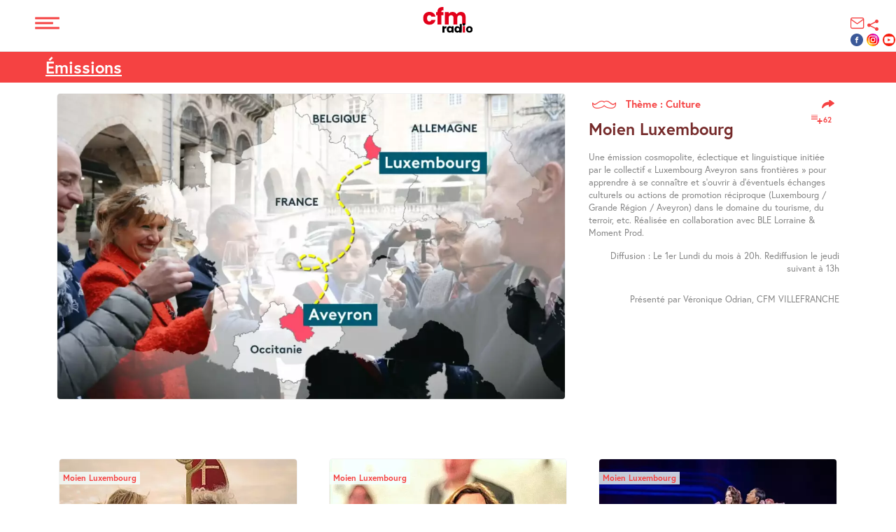

--- FILE ---
content_type: text/html; charset=UTF-8
request_url: https://www.cfmradio.fr/emissions/moien-luxembourg
body_size: 24362
content:
<!DOCTYPE html> <html lang="fr">  	<head>  		<link rel="canonical" href="https://www.cfmradio.fr/emissions/moien-luxembourg" />  		<meta name="viewport" content="width=device-width,minimum-scale=1">  				<meta charset="UTF-8">  		<link rel="apple-touch-icon" sizes="57x57" href="https://www.cfmradio.fr/favicon/apple-icon-57x57.png"> 		<link rel="apple-touch-icon" sizes="60x60" href="https://www.cfmradio.fr/favicon//apple-icon-60x60.png"> 		<link rel="apple-touch-icon" sizes="72x72" href="https://www.cfmradio.fr/favicon//apple-icon-72x72.png"> 		<link rel="apple-touch-icon" sizes="76x76" href="https://www.cfmradio.fr/favicon//apple-icon-76x76.png"> 		<link rel="apple-touch-icon" sizes="114x114" href="https://www.cfmradio.fr/favicon//apple-icon-114x114.png"> 		<link rel="apple-touch-icon" sizes="120x120" href="https://www.cfmradio.fr/favicon//apple-icon-120x120.png"> 		<link rel="apple-touch-icon" sizes="144x144" href="https://www.cfmradio.fr/favicon//apple-icon-144x144.png"> 		<link rel="apple-touch-icon" sizes="152x152" href="https://www.cfmradio.fr/favicon//apple-icon-152x152.png"> 		<link rel="apple-touch-icon" sizes="180x180" href="https://www.cfmradio.fr/favicon//apple-icon-180x180.png"> 		<link rel="icon" type="image/png" sizes="192x192"  href="https://www.cfmradio.fr/favicon//android-icon-192x192.png"> 		<link rel="icon" type="image/png" sizes="32x32" href="https://www.cfmradio.fr/favicon//favicon-32x32.png"> 		<link rel="icon" type="image/png" sizes="96x96" href="https://www.cfmradio.fr/favicon//favicon-96x96.png"> 		<link rel="icon" type="image/png" sizes="16x16" href="https://www.cfmradio.fr/favicon//favicon-16x16.png"> 		<link rel="manifest" href="https://www.cfmradio.fr/favicon//manifest.json"> 		<meta name="msapplication-TileColor" content="#ffffff"> 		<meta name="msapplication-TileImage" content="https://www.cfmradio.fr/favicon//ms-icon-144x144.png"> 		<meta name="theme-color" content="#ffffff">  		<script>
			var DelayAnim=0;		</script> 			<script async src="https://www.googletagmanager.com/gtag/js?id=G-L48BK6JBXQ"></script> 	<script>
	  window.dataLayer = window.dataLayer || [];
	  function gtag(){dataLayer.push(arguments);}
	  gtag('js', new Date());

	  gtag('config', 'G-L48BK6JBXQ');
	</script> 		  				  		 		<title>Moien Luxembourg</title>  		  				 				<meta property="og:url" content="https://www.cfmradio.fr/emissions/moien-luxembourg" /> 		<meta property="og:title" content="Moien Luxembourg" /> 		<meta property="og:description" content="" /><meta name="twitter:card" content="summary_large_image"/> 		<meta name="twitter:site" content="@jDaniska"/> 		<meta name="twitter:title" content="Moien Luxembourg" /> 		<meta name="twitter:description" content="" />				<script type="application/ld+json">
		{
        "@context": "https://schema.org",
        "@type": "WebPage",
        "name": "",
        "description" : ""
		}
		</script> 		     		    		  		<link rel="stylesheet"  type="text/css" href="https://www.cfmradio.fr/overlayer.css?cache=2" media="screen"/>    				<style type="text/css" media="all" data-from="core"> 							html,body,div,span,applet,object,iframe,h1,h2,h3,h4,h5,h6,p,blockquote,pre,a,abbr,acronym,address,big,cite,code,del,dfn,em,img,ins,kbd,q,s,samp,small,strike,strong,sub,tt,var,b,u,i,center,dl,dt,dd,ol,ul,li,fieldset,form,label,legend,table,caption,tbody,tfoot,thead,tr,th,td,article,aside,canvas,details,embed,figure,figcaption,footer,header,hgroup,menu,nav,output,ruby,section,summary,time,mark,audio,video{border:0;margin:0;padding:0;font-size:100%;vertical-align:baseline}article,aside,details,figcaption,figure,footer,header,hgroup,menu,nav,section{display:block}*{box-sizing:border-box}body{line-height:1}ol,ul{list-style:none}blockquote,q{quotes:none}blockquote:before,blockquote:after,q:before,q:after{content:none}body:not(.type_page_emailing) table{border-collapse:collapse;border-spacing:0}body{text-align:left}strong,b{font-weight:bold}.clear{clear:both}pre{text-align:left}textarea{font-family:inherit}img{max-width:100%;height:auto}.marginAuto{margin:auto}.inlineBlock{display:inline-block;vertical-align:top}.bloc .verticalMiddle,.verticalMiddle{vertical-align:middle}.verticalTop,.bloc .verticalTop{vertical-align:top}.displayTable{display:table}.displayTr{display:table-row}.displayTd{display:table-cell}.w10{width:10%}.w12-5{width:12.5%}.w15{width:15%}.w20{width:20%}.w25{width:25%}.w30{width:30%}.w35{width:35%}.w33{width:33.3333%}.w40{width:40%}.w45{width:45%}.w50{width:50%}.w55{width:55%}.w60{width:60%}.w65{width:65%}.w66{width:66.6666%}.w70{width:70%}.w75{width:75%}.w80{width:80%}.w85{width:85%}.w90{width:90%}.w95{width:95%}.w100{width:100%}.ml2{margin-left:2%} .ml3{margin-left:3%} .ml5{margin-left:5%}.ml10{margin-left:10%}.ml15{margin-left:15%}.ml20{margin-left:20%}.ml25{margin-left:25%}.ml30{margin-left:30%}.ml35{margin-left:35%}.ml33{margin-left:33.3333%}.ml40{margin-left:40%}.ml45{margin-left:50%}.ml50{margin-left:50%}.ml55{margin-left:55%}.ml60{margin-left:60%}.ml65{margin-left:65%}.ml66{margin-left:66.6666%}.ml70{margin-left:70%}.ml75{margin-left:75%}.ml80{margin-left:80%}.ml85{margin-left:85%}.ml90{margin-left:90%}.ml95{margin-left:95%}.ml100{margin-left:100%}.mr2{margin-right:2%}.mr3{margin-right:3%}.mr5{margin-right:5%}.mr10{margin-right:10%}.mr15{margin-right:15%}.mr20{margin-right:20%}.mr25{margin-right:25%}.mr30{margin-right:30%}.mr35{margin-right:35%}.mr33{margin-right:33.3333%}.mr40{margin-right:40%}.mr45{margin-right:50%}.mr50{margin-right:50%}.mr55{margin-right:55%}.mr60{margin-right:60%}.mr65{margin-right:65%}.mr66{margin-right:66.6666%}.mr70{margin-right:70%}.mr75{margin-right:75%}.mr80{margin-right:80%}.mr85{margin-right:85%}.mr90{margin-right:90%}.mr95{margin-right:95%}.mr100{margin-right:100%}.left{float:left}.right{float:right}.txt-left{text-align:left} .txt-right{text-align:right} .txt-center{text-align:center}.warning,.error,.good,.busy,.notice{color:#FFF;margin:10px 0;padding:10px;display:inline-block;clear:both;padding-right:20px}.warning::before,.error::before,.good::before,.busy::before,.notice::before{margin:0 10px;font:normal normal normal 14px/1 FontAwesome;font-size:2em;display:inline-block;vertical-align:middle}.warning,.error{background-color:#D00000}.warning::before,.error::before{content:"\f071"}.good{background-color:#12cb3e}.good::before{content:"\f058"}.busy{content:"\f017"}.busy::before{content:"\f058"}.notice{background-color:#fff2b4;color:rgba(0,0,0,0.7);font-size:0.7em}.notice::before{content:"\f05a"}.warning a,.error a,.good a,.busy a,.notice a{color:#FFF ;text-decoration:underline;font-weight:bold}.unhoverable{pointer-events:none}									.small{font-size:0.85em;display:inline;line-height:1.4em;vertical-align:baseline}.big{font-size:1.15em;display:inline;line-height:1.4em;vertical-align:baseline}.bloc{box-sizing:border-box}.bloc.bloc1{width:100%}.bloc2,.bloc3,.bloc4{display:inline-block;vertical-align:middle}.bloc .bloc2{width:48.75%;margin:1.25%}.bloc .bloc2:first-of-type{margin-left:0}.bloc .bloc2:last-of-type{margin-right:0}.bloc .bloc2.bloc1-3{width:32.5%;margin:1.25%}.bloc .bloc2.bloc1-3:first-child{margin-left:0}.bloc .bloc2.bloc1-3:last-of-type{margin-right:0}.bloc .bloc2.bloc1-3.grand{width:65%}.bloc .bloc3{width:31.66%;margin:1.25%;vertical-align:top}.bloc .bloc3:first-of-type{margin-left:0}.bloc .bloc3:last-of-type{margin-right:0}.bloc .bloc4{width:23.125% ;margin:1.25%}.bloc .bloc4:first-of-type{margin-left:0}.bloc .bloc4:last-of-type{margin-right:0}.bloc .bloc2>.bloc,.bloc .bloc3>.bloc,.bloc .bloc3>.bloc2,.bloc .bloc4>.bloc,.bloc .bloc4>.bloc2{width:100%}.img::after{content:"";display:block;clear:both}.img img{max-width:100%;width:100%}img.lazyOver{height:100%;transition-property:opacity;transition-duration:1s;opacity:0;position:absolute;display:block}.bg_choice.col2_imgBloc,.bg_choice.col2_blocImg{min-height:350px;padding:0;display:flex;justify-content:flex-end;align-items:center;position:relative}.bg_choice.col2_blocImg{justify-content:flex-start}.bloc.col2_imgBloc>.bloc2,.bloc.col2_blocImg>.bloc2{width:50%;margin:0;padding:0;color:#FFF;padding:50px}.col2_imgBloc>div.background,.col2_blocImg>div.background{min-height:0;position:absolute;top:0;left:0;width:50%;height:100%;padding-bottom:0}.col2_blocImg>div.background{left:auto;right:0}.col2_imgBloc>div>*,.col2_blocImg>div>*{width:100%}.bloc.bloc3apple .bloc1apple,.bloc3apple .bloc2apple{position:relative;margin:1%;background-color:#CCC;display:inline-block;vertical-align:middle}.bloc.bloc3apple .bloc1apple{height:0;padding-bottom:40%;width:48%}.bloc.bloc3apple .bloc2apple{height:0;padding-bottom:40%;width:98%}.bloc.bloc3apple .background{position:absolute;top:0;left:0;width:100%;height:100%;min-height:0;margin-top:0;margin-bottom:0}.bg_choice:not(table){display:block;min-height:150px;padding:40px 0;position:relative}.bg_choice > *:last-child{margin-bottom:0}.bx-controls-direction{z-index:3}.video:hover > img,.youtube:hover > img{transform:scale(1.2)}.video > img,.youtube img{width:100%;transition:transform .3s}.video,.youtube{position:relative;cursor:pointer;overflow:hidden}.video img{min-width:100%;max-width:100%}.video .fa-play,.youtube .fa-youtube-play{position:absolute;top:50%;left:50%;width:90px;height:90px; border-radius:50%;border:5px solid #FFF;background-color:rgba(25,25,25,0.4);transform:translate(-50%,-50%)}.video .fa-play::after,.youtube .fa-youtube-play::after{content:"";display:block; position:absolute;top:50%;left:50%;border:25px solid transparent;border-left-color:#FFF;margin:-25px;margin-left:-2px;transform:scaleX(1.5)}.video .fa-play::before,.youtube .fa-youtube-play::before{content:""}.video>video,.background>video,.bg_choice>video{position:absolute;top:0;left:0;height:100%;z-index:3}body main > div  .bg_choice > video,body main > div > span.content .bg_choice > video,body main > div  .background > video,body main > div > span.content .background > video{object-fit:cover;width:100%;z-index:0;max-width:100%}.background>*,.bg_choice>*{position:relative;z-index:2}.video video + img + i{display:none}a.lightbox{overflow:hidden;display:inline-block;position:relative}a.lightbox img{transition:transform .3s}a.lightbox:hover img{transform:scale(1.2)}.featherlight style.featherlight-inner{display:none}.img.round,.img.carre{overflow:hidden;padding-bottom:100%;height:0;position:relative;margin:auto; min-height:0;max-width:none}.img.round{border-radius:50%;width:78%;padding-bottom:78%}.img.round .maskImg4edtit,.img.carre .maskImg4edtit{position:absolute;width:100%;height:100%;min-height:0;top:0;left:0}.img.round img,.img.carre img{object-fit:cover;height:100%}.galleryImg li{width:23.125% ;margin:1.25%;float:left}.galleryImg li:first-child,.galleryImg li:nth-child(5),.galleryImg li:nth-child(9),.galleryImg li:nth-child(13),.galleryImg li:nth-child(17),.galleryImg li:nth-child(21),.galleryImg li:nth-child(23),.galleryImg li:nth-child(29),.galleryImg li:nth-child(33),.galleryImg li:nth-child(37),.galleryImg li:nth-child(41),.galleryImg li:nth-child(45),.galleryImg li:nth-child(49){margin-left:0}.galleryImg li:nth-child(4),.galleryImg li:nth-child(8),.galleryImg li:nth-child(12),.galleryImg li:nth-child(16),.galleryImg li:nth-child(20),.galleryImg li:nth-child(24),.galleryImg li:nth-child(28),.galleryImg li:nth-child(32),.galleryImg li:nth-child(36),.galleryImg li:nth-child(40),.galleryImg li:nth-child(44),.galleryImg li:nth-child(48){margin-right:0}.galleryImg li.img{height:0;position:relative;padding-top:23.125%;overflow:hidden }.galleryImg .maskImg4edtit{position:absolute;width:100%;height:100%;min-height:0;top:0;left:0}.galleryImg li.img img:not(.design){position:absolute;left:50%;top:50%;height:100%;width:100%; object-fit:cover;transform:translate(-50%,-50%);-ms-transform:translateX(-50%) translateY(-50%)}.galleryImg li.img i{top:10px}.galleryImg li{background:rgb(0,0,0)}.galleryImg li.img a::after{position:absolute;font-family:"FontAwesome";content:"\f002";top:50%;left:50%;color:#000;z-index:2;color:#FFF;text-shadow:1px 1px 2px #000 ;opacity:0;font-size:1px;margin:-1px}.galleryImg li img{transition:all 200ms ease-in;transform:scale(1); }.galleryImg li img:not(.design):hover{height:120%;width:120%;opacity:0.6}.galleryImg li.img a:hover::after{opacity:1;font-size:2em;margin:-0.5em;transition:all 300ms}.galleryImg li.img a{position:static}body main > div  .bg_choice > .BgColorOverImg,body main > div > span.content .bg_choice > .BgColorOverImg,body main > div  .background > .BgColorOverImg,body main > div > span.content .background > .BgColorOverImg,body .main > div  .bg_choice > .BgColorOverImg,body .main > div > span.content .bg_choice > .BgColorOverImg,body .main > div  .background > .BgColorOverImg,body .main > div > span.content .background > .BgColorOverImg{position:absolute;top:0;left:0;width:100%;height:100%;max-width:none;max-height:none;z-index:1;pointer-events:none}.PadTopHeight{padding:0;padding-bottom:35%;height:0;min-height:0}.background .bigLinkOverAll{position:absolute;top:0;left:0;width:100%;height:100%;z-index:1000;display:block}.editableZone .bigLinkOverAll{pointer-events:none}.slider .background{padding:0;position:relative;margin:0 }.button3{position:relative;transition-property:background,color;transition-duration:.5s; background:#F08202;border:2px solid #F08202;padding:5px 30px;color:#FFFFFF;display:inline-block;max-width:none;text-align:center}.button3 a,.button3 a:hover{transition:none;color:inherit;text-decoration:none;text-align:center}.button3 a::after{position:absolute;top:0;right:0;left:0;bottom:0;display:block;content:""}.button3:hover{background:#FFF;color:#F08202}.inlineBlock.img{display:inline-block}.inlineBlock.img img{width:auto;max-width:100%}.form{padding-top:20px}.form input[type="text"]{width:100%}.form .check_or_radio .bloc,.form .check_or_radio p{margin-bottom:0}.form p{font-size:1.2em}.form .check_or_radio .bloc{min-width:31.66%;width:auto;margin-left:2.5%;display:inline-block;vertical-align:top}.form .check_or_radio .bloc:nth-child(3),.form .check_or_radio .bloc:nth-child(6),.form .check_or_radio .bloc:nth-child(9),.form .check_or_radio .bloc:nth-child(12){margin-left:0}.form .check_or_radio > div  p{font-size:1em;display:inline;vertical-align:middle;margin:0}.form .check_or_radio input{vertical-align:middle;margin-right:20px}.form .required{position:relative}.form .required:before{content:"*";color:red;position:absolute;left:-10px;top:40%;font-size:20px}.form .bloc,.form .bloc2{position:relative}input:focus,select:focus,textarea:focus{outline:none}.form input[type="text"]+span,.form input[type="email"]+span,.form input[type="tel"]+span,.form input[type="number"]+span,.form textarea+span{position:absolute;top:0;left:0;bottom:0;right:0;pointer-events:none}.form .headerForm input[type="text"]+span{position:relative}.form input[type="text"]+span::after,.form input[type="email"]+span::after,.form input[type="tel"]+span::after,.form input[type="number"]+span::after,.form textarea+span::after{display:block;content:"";position:absolute;height:2px;bottom:0;width:0;background-color:#434343;-webkit-transition-property:width;transition-duration:0.5s}.form input[type="text"]:focus+span::after,.form input[type="email"]:focus+span::after,.form input[type="tel"]:focus+span::after,textarea:focus + span::after{width:100%}.hide{height:0;overflow:hidden;transform:scaleY(0);transform-origin:top;transition:all .5s }.hide:target,.hide.show{transform:scaleY(1);height:auto}.espace{margin-bottom:0;min-height:30px }.slider .background.bloc2,body .editableZone .slider .background.bloc2{width:100%;margin-right:0;margin-left:0;height:100%;min-height:0}main .bx-wrapper .bx-viewport{background:transparent}#FixBg{background-size:cover;background-position:center center;top:0;left:0;position:fixed;z-index:-1;width:100vw;max-width:none;height:100vh;max-height:none; margin:0;padding:0}#FixBg *{object-fit:cover;width:100%;height:100%}.circleNumber{padding:0; max-width:250px;width:80%;display:inline-block;font-size:4.5em}.circleNumber .square_size{position:relative;width:100%;height:0;padding-bottom:100%;overflow:hidden}.circleNumber .square_size .mouvableDad{height:100%;position:absolute;top:0;left:0;width:100%}.circleNumber .square_size p:first-child{position:absolute;width:100%;text-align:center;top:15%;left:0;margin:0;padding:0}.circleNumber .square_size p:nth-child(2){font-size:0.2em;position:absolute;width:100%;text-align:center;top:75%;left:0;margin:0;padding:0}.circleNumber svg{width:100%;height:100%;position:absolute;top:0;left:0;z-index:-1}.circleNumber svg circle{fill:transparent;stroke:#333;stroke-width:6%;stroke-dasharray:320%;stroke-dashoffset:320%; transform:rotate(270deg);transform-origin:50% 50%}.decalable{position:relative}.bg_choice.bloc1.mix-blendDad{padding-top:30%;position:relative;overflow:hidden;min-height:0;height:0; padding-bottom:0}.mix-blend,.currentItem.mix-blend{font-weight:bold;position:absolute;top:0;left:0;width:100%;height:200%;background:rgba(150,0,0,0.8);color:white;mix-blend-mode:multiply;position:absolute;font-size:15vw;padding-top:0;margin-bottom:0;text-align:left;line-height:1em}.content_switching{margin-top:1.25%;margin-bottom:1.25%;text-align:center;font-size:0.8em}.content_switching .backgroundWrapper{padding-bottom:45%}.buttons{border-bottom:1px solid rgba(255,255,255,0.4);width:auto;display:inline-block;max-width:100%;white-space:nowrap;margin-top:25px;margin-bottom:25px}.buttons>*{cursor:pointer;display:inline-block;margin-right:15px;padding-bottom:15px;margin-bottom:0;opacity:0.6;white-space:nowrap}.buttons>*:last-child{margin-right:0}.buttons>*.selected{position:relative;opacity:1}.buttons>*.selected::after{content:"";position:absolute;bottom:-1px;left:0;width:100%;height:1px;background-color:#FFF}h8:last-child,h8 + span.help4sort:last-child,h7:last-child,h7 + span.help4sort:last-child,h6:last-child,h6 + span.help4sort:last-child,h5:last-child,h5 + span.help4sort:last-child,h4:last-child,h4 + span.help4sort:last-child,h3:last-child,h3 + span.help4sort:last-child,h2:last-child,h2 + span.help4sort:last-child,h1:last-child,h1 + span.help4sort:last-child,p:last-child,p + span.help4sort:last-child,.lastChildNoMargBottom{margin-bottom:0}.hyphensAuto{hyphens:auto}@media screen and (max-width:600px){ .form{width:92.5%} .bloc .bloc2,.bloc .bloc3,.bloc .bloc4,.img_text .CoteText,.img_text .CoteImg, .bloc .bloc2.bloc1-3,.bloc .bloc2.bloc3-1,.bloc .bloc2.bloc1-3.grand,.bloc .bloc2.bloc3-1.grand, body.amp-working.bloc .bloc2,body.amp-working .bloc .bloc3,body.amp-working .bloc .bloc4,body.amp-working .img_text .CoteText,body.amp-working .img_text .CoteImg, body.amp-working .bloc .bloc2.bloc1-3,body.amp-working .bloc .bloc2.bloc3-1,body.amp-working .bloc .bloc2.bloc1-3.grand,body.amp-working .bloc .bloc2.bloc3-1.grand{width:100% ;margin-left:0;margin-right:0} .form .bloc .bloc2{margin-bottom:2.5%;margin-top:2.5%} .form form > .bloc{margin:0} .img{text-align:center} .youtube img,.CoteImg img{min-width:auto;max-width:100%} .img amp-img img,.youtube amp-img img,.CoteImg amp-img img{min-width:100%} .ilus,.PartText, body.amp-working .ilus,html body.amp-working .PartText{width:100% } .sliderWrap,.mini-slider{height:250px} }									:root{ --rouge:#F54242; --sang:#752A2A; --greylight:rgb(232,232,232); --color1:var(--sang); --color2:var(--rouge); --color3:var(--greylight); --color4:#FFF; --color5:#000; --police1:"europa"; --police2:"Poppins"; --MaxSizeDefault:1150px; --MaxSizeMedium:900px; --MaxSizeSmall:700px; --marge:1.25%}.main > div > *:not(.bg_choice),.main > div > *.bg_choice >*,.main > div > span.content > *:not(.bg_choice),.main > div > span.content > .bg_choice>*{padding-right:var(--marge);padding-left:var(--marge);margin-left:auto;margin-right:auto}.main{text-align:center}.img img{display:block}.main > div > span.content{text-align:center;width:100%;max-width:100%;display:block;padding-right:0;padding-left:0}.contentMaxSizeDefault > *,.contentMaxSizeMedium > *,.contentMaxSizeSmall > *{margin-left:auto;margin-right:auto }.main > div > *:not(.bg_choice),.main > div > span.content > *:not(.bg_choice),.contentMaxSizeDefault > *,.MeMaxSizeDefault,.main > div > span.content > .MeMaxSizeDefault,.main > div > .MeMaxSizeDefault{max-width:1150px}@media screen and (max-width:1150px){ .main > div > span.content > .bg_choice.contentMaxSizeDefault > *,.main > div > .bg_choice.contentMaxSizeDefault > *, .MeMaxSizeDefault, .main > div > span.content > .MeMaxSizeDefault,.main > div > .MeMaxSizeDefault{padding-right:2%;padding-left:2%}}.contentMaxSizeMedium > *,.main > div > .bg_choice.contentMaxSizeMedium > *,.main > div > span.content > .bg_choice.contentMaxSizeMedium > *,.MeMaxSizeMedium,.main > div > span.content > .MeMaxSizeMedium,.main > div > .MeMaxSizeMedium{max-width:900px}@media screen and (max-width:900px){.main > div > .bg_choice.contentMaxSizeMedium > *,.main > div > span.content > .bg_choice.contentMaxSizeMedium > *,.MeMaxSizeMedium,.main > div > span.content > .MeMaxSizeMedium,.main > div > .MeMaxSizeMedium{padding-right:3%;padding-left:3%}}.contentMaxSizeSmall > *,.main > div > .bg_choice.contentMaxSizeSmall > *,.main > div > span.content >.bg_choice.contentMaxSizeSmall > *,.MeMaxSizeSmall,.main > div > span.content > .MeMaxSizeSmall,.main > div > .MeMaxSizeSmall{max-width:700px}@media screen and (max-width:700px){ .main > div > .bg_choice.contentMaxSizeSmall > * , .main > div > span.content >.bg_choice.contentMaxSizeSmall > *,.MeMaxSizeSmall, .main > div > span.content > .MeMaxSizeSmall,.main > div > .MeMaxSizeSmall{padding-right:4%;padding-left:4%}}.MeFullSize,.main > div > span.content > .MeFullSize,.main > div > .MeFullSize{max-width:100%;padding-right:0;padding-left:0;margin-left:0;margin-right:0}.fullPage{width:100%;max-width:none;height:100vh;position:relative}.buttonWrap{text-align:center}.buttonWrap .button3{background:transparent ;position:relative;transition-duration:0.3s;transition-property: color ,text-shadow;padding:8px 18px;color:#FFF;display:inline-block;text-decoration:none;font-weight:normal;border:1px solid #FFF;z-index:1}.buttonWrap .button3:hover, #contigoWay:hover .buttonWrap .button3{color:#000 ;border:1px solid transparent }.buttonWrap .button3::after{content:" ";display:block;position:absolute;top:0;left:0;width:100%;height:0;transition:all 0.3s;background:#FFF;z-index:-1}.buttonWrap .button3:hover::after, #contigoWay:hover .buttonWrap .button3::after{height:100%}.buttonWrap .button3::before{content:" ";display:block;position:absolute;top:0;left:0;width:100%;height:100%;background:transparent ;z-index:-2}.buttonWrap .button3 a::after{content:" ";display:block;position:absolute;top:0;left:0;width:100%;height:100%;cursor:pointer}.buttonWrap .button3 a{color:inherit;text-decoration:none}.buttonWrap .button2{background:transparent ;position:relative;transition-duration:0.3s;transition-property: color ,text-shadow;padding:8px 18px;color:#000;display:inline-block;text-decoration:none;font-weight:normal;border:1px solid #000;z-index:1} .buttonWrap .button2:hover,.bloc.family2 .bloc3:hover .buttonWrap .button2{color:#FFF ;border:1px solid transparent }.buttonWrap .button2::after{content:" ";display:block;position:absolute;top:0;left:0;width:100%;height:0;transition:all 0.3s;background:#000;z-index:-1} .buttonWrap .button2:hover::after , .bloc.family2 .bloc3:hover .buttonWrap .button2::after{height:100%}.buttonWrap .button2::before{content:" ";display:block;position:absolute;top:0;left:0;width:100%;height:100%;background:transparent ;z-index:-2}.buttonWrap .button2 a::after{content:" ";display:block;position:absolute;top:0;left:0;width:100%;height:100%;cursor:pointer} .buttonWrap .button2 a{color:inherit;text-decoration:none}.buttonWrap4{width:auto;margin:auto;overflow:hidden;background:transparent ;position:relative;transition-duration:0.3s;transition-property:background-color;padding:8px 18px;color:#000;display:inline-block;text-decoration:none;font-weight:normal;border:1px solid #000}.buttonWrap4:hover{background-color:#000}.buttonWrap4 .button4{position:relative;transition-duration:0.3s;transition-property:top;text-shadow:0 -2em #FFF;top:0;margin:0}.buttonWrap4:hover .button4,.bloc.family2 .bloc3:hover .buttonWrap4 .button4{top:2em} .buttonWrap4 .button4 a{color:inherit;text-decoration:none}.bloc.scrollRight{display:flex;align-items:center;justify-content:center}.scrollRight>.bloc>.bloc4{width:25%;margin:0}.scrollRight>.bloc>.bloc4{width:25% ;margin:0}.scrollRight.bloc .img{position:relative}.scrollRight.bloc .bg_choice .bloc .bloc2{width:35%;margin:15%;margin-top:0;margin-bottom:0}.scrollRight.bloc .bg_choice .bloc .bloc2:first-child{margin-left:0}.scrollRight.bloc .bg_choice .bloc .bloc2:nth-child(2){margin-right:0}main > div > .bg_choice:first-child,main > div > span.help4sort + .bg_choice{padding-top:0;padding-bottom:0}@media screen and (max-width:1150px){.form.bloc{margin-right:auto;margin-left:auto }}@media screen and (max-width:800px){.bloc-fleche .bloc3{width:100%;margin-left:0;margin-right:0}}@media screen and (max-width:600px){ body{   --marge:17px; } body #allThemes .themes a{padding:10px 11px } body #allThemes .themes i{min-height:45px } #allThemes .themes span{font-size:10px} .bloc-fleche1 .text-fleche{text-align:left} .bloc-fleche .bloc .bloc2.bloc1-3, body.amp-working .bloc-fleche .bloc .bloc2.bloc1-3{width:32.5% ;;margin:var(--marge) } .bloc-fleche .bloc .bloc2.bloc1-3:first-child, body.amp-working .bloc-fleche .bloc .bloc2.bloc1-3:first-child{margin-left:0 } .bloc-fleche .bloc .bloc2.bloc1-3:nth-child(2), body.amp-working .bloc-fleche .bloc .bloc2.bloc1-3:nth-child(2){margin-right:0 } .bloc-fleche .bloc .bloc2.bloc1-3.grand, body.amp-working .bloc-fleche .bloc .bloc2.bloc1-3.grand{width:65% ;} .bloc-fleche .text-fleche .design, body.amp-working .bloc-fleche .text-fleche .design{transform:rotate(-30deg) scaleY(-1) scaleX(-1) ;top:-35px;position:relative} .bloc-fleche2{display:flex;flex-direction:column-reverse} .form .bloc .bloc2{margin-bottom:2.5%;margin-top:2.5%}}									.bx-wrapper{position:relative;margin-bottom:60px;padding:0;-ms-touch-action:pan-y;touch-action:pan-y}.bx-wrapper img{max-width:100%;display:block}.bxslider{margin:0;padding:0}ul.bxslider{list-style:none}.bx-viewport{-webkit-transform:translatez(0)}.bx-wrapper .bx-controls-auto,.bx-wrapper .bx-pager{position:absolute;bottom:-30px;width:100%}.bx-wrapper .bx-loading{min-height:50px;background:url("/inc/core/html/_js/bxslider/images/bx_loader.gif") center center no-repeat #fff;height:100%;width:100%;position:absolute;top:0;left:0;z-index:2000}.bx-wrapper .bx-pager{text-align:center;font-size:.85em;font-family:Arial;font-weight:700;color:#666;padding-top:20px}.bx-wrapper .bx-pager.bx-default-pager a{background:#666;text-indent:-9999px;display:block;width:10px;height:10px;margin:0 5px;outline:0;-moz-border-radius:5px;-webkit-border-radius:5px;border-radius:5px}.bx-wrapper .bx-pager.bx-default-pager a.active,.bx-wrapper .bx-pager.bx-default-pager a:focus,.bx-wrapper .bx-pager.bx-default-pager a:hover{background:#000}.bx-wrapper .bx-controls-auto .bx-controls-auto-item,.bx-wrapper .bx-pager-item{display:inline-block;vertical-align:bottom}.bx-wrapper .bx-pager-item{font-size:0;line-height:0}.bx-wrapper .bx-prev{left:10px;background:url("/inc/core/html/_js/bxslider/images/controls.png") 0 -32px no-repeat}.bx-wrapper .bx-prev:focus,.bx-wrapper .bx-prev:hover{background-position:0 0}.bx-wrapper .bx-next{right:10px;background:url("/inc/core/html/_js/bxslider/images/controls.png") -43px -32px no-repeat}.bx-wrapper .bx-next:focus,.bx-wrapper .bx-next:hover{background-position:-43px 0}.bx-wrapper .bx-controls-direction a{position:absolute;top:50%;margin-top:-16px;outline:0;width:32px;height:32px;text-indent:-9999px;z-index:9999}.bx-wrapper .bx-controls-direction a.disabled{display:none}.bx-wrapper .bx-controls-auto{text-align:center}.bx-wrapper .bx-controls-auto .bx-start{display:block;text-indent:-9999px;width:10px;height:11px;outline:0;background:url("/inc/core/html/_js/bxslider/images/controls.png") -86px -11px no-repeat;margin:0 3px}.bx-wrapper .bx-controls-auto .bx-start.active,.bx-wrapper .bx-controls-auto .bx-start:focus,.bx-wrapper .bx-controls-auto .bx-start:hover{background-position:-86px 0}.bx-wrapper .bx-controls-auto .bx-stop{display:block;text-indent:-9999px;width:9px;height:11px;outline:0;background:url("/inc/core/html/_js/bxslider/images/controls.png") -86px -44px no-repeat;margin:0 3px}.bx-wrapper .bx-controls-auto .bx-stop.active,.bx-wrapper .bx-controls-auto .bx-stop:focus,.bx-wrapper .bx-controls-auto .bx-stop:hover{background-position:-86px -33px}.bx-wrapper .bx-controls.bx-has-controls-auto.bx-has-pager .bx-pager{text-align:left;width:80%}.bx-wrapper .bx-controls.bx-has-controls-auto.bx-has-pager .bx-controls-auto{right:0;width:35px}.bx-wrapper .bx-caption{position:absolute;bottom:0;left:0;background:#666;background:rgba(80,80,80,.75);width:100%}.bx-wrapper .bx-caption span{color:#fff;font-family:Arial;display:block;font-size:.85em;padding:10px}									@media all{.featherlight{display:none;position:fixed;top:0;right:0;bottom:0;left:0;z-index:2147483647;text-align:center;white-space:nowrap;cursor:pointer;background:#333;background:rgba(0,0,0,0)}.featherlight:last-of-type{background:rgba(0,0,0,.8)}.featherlight:before{content:"";display:inline-block;height:100%;vertical-align:middle;margin-right:-.25em}.featherlight .featherlight-content{position:relative;text-align:left;vertical-align:middle;display:inline-block;overflow:auto;padding:25px 25px 0;border-bottom:25px solid transparent;margin-left:5%;margin-right:5%;max-height:95%;background:#fff;cursor:auto;white-space:normal}.featherlight .featherlight-inner{display:block}.featherlight .featherlight-close-icon{font-size:20px;position:absolute;z-index:9999;top:0;right:0;line-height:25px;width:25px;cursor:pointer;text-align:center;font-family:Arial,sans-serif;background:#fff;background:rgba(255,255,255,.3);color:#000}.featherlight .featherlight-image{width:100%}.featherlight-iframe .featherlight-content{border-bottom:0;padding:0}.featherlight iframe{border:0}.featherlight *{-webkit-box-sizing:border-box;-moz-box-sizing:border-box;box-sizing:border-box}}@media only screen and (max-width:1024px){.featherlight .featherlight-content{margin-left:10px;margin-right:10px;max-height:98%;padding:10px 10px 0;border-bottom:10px solid transparent}}									.slick-slider{   position:relative;   display:block;   -moz-box-sizing:border-box;        box-sizing:border-box;   -webkit-user-select:none;      -moz-user-select:none;       -ms-user-select:none;           user-select:none;   -webkit-touch-callout:none;   -khtml-user-select:none;   -ms-touch-action:pan-y;       touch-action:pan-y;   -webkit-tap-highlight-color:transparent}.slick-list{   position:relative;   display:block;   overflow:hidden;   margin:0;   padding:0}.slick-list:focus{   outline:none}.slick-list.dragging{   cursor:pointer}.slick-slider .slick-track,.slick-slider .slick-list{   -webkit-transform:translate3d(0,0,0);      -moz-transform:translate3d(0,0,0);       -ms-transform:translate3d(0,0,0);        -o-transform:translate3d(0,0,0);           transform:translate3d(0,0,0)}.slick-track{   position:relative;   top:0;   left:0;   display:block}.slick-track:before,.slick-track:after{   display:table;   content:""}.slick-track:after{   clear:both}.slick-loading .slick-track{   visibility:hidden}.slick-slide{   display:none;   float:left;   height:100%;   min-height:1px}[dir="rtl"] .slick-slide{   float:right}.slick-slide img{   display:block}.slick-slide.slick-loading img{   display:none}.slick-slide.dragging img{   pointer-events:none}.slick-initialized .slick-slide{   display:block}.slick-loading .slick-slide{   visibility:hidden}.slick-vertical .slick-slide{   display:block;   height:auto;   border:1px solid transparent}									.slick-loading .slick-list{   background:#fff url("/inc/core/html/_js/slick-lightbox/ajax-loader.gif") center center no-repeat}@font-face{   font-family:"slick";   font-weight:normal;   font-style:normal;   src:url("/inc/core/html/_js/slick-lightbox/fonts/slick.eot");   src:url("/inc/core/html/_js/slick-lightbox/fonts/slick.eot?#iefix") format("embedded-opentype"),url("/inc/core/html/_js/slick-lightbox/fonts/slick.woff") format("woff"),url("/inc/core/html/_js/slick-lightbox/fonts/slick.ttf") format("truetype"),url("/inc/core/html/_js/slick-lightbox/fonts/slick.svg#slick") format("svg")}.slick-prev,.slick-next{   font-size:0;   line-height:0;   position:absolute;   top:50%;   display:block;   width:20px;   height:20px;   margin-top:-10px;   padding:0;   cursor:pointer;   color:transparent;   border:none;   outline:none;   background:transparent}.slick-prev:hover,.slick-prev:focus,.slick-next:hover,.slick-next:focus{   color:transparent;   outline:none;   background:transparent}.slick-prev:hover:before,.slick-prev:focus:before,.slick-next:hover:before,.slick-next:focus:before{   opacity:1}.slick-prev.slick-disabled:before,.slick-next.slick-disabled:before{   opacity:.25}.slick-prev:before,.slick-next:before{   font-family:"slick";   font-size:20px;   line-height:1;   opacity:.75;   color:white;   -webkit-font-smoothing:antialiased;   -moz-osx-font-smoothing:grayscale}.slick-prev{   left:-25px}[dir="rtl"] .slick-prev{   right:-25px;   left:auto}.slick-prev:before{   content:"←"}[dir="rtl"] .slick-prev:before{   content:"→"}.slick-next{   right:-25px}[dir="rtl"] .slick-next{   right:auto;   left:-25px}.slick-next:before{   content:"→"}[dir="rtl"] .slick-next:before{   content:"←"}.slick-slider{   margin-bottom:30px}.slick-dots{   position:absolute;   bottom:-45px;   display:block;   width:100%;   padding:0;   list-style:none;   text-align:center}.slick-dots li{   position:relative;   display:inline-block;   width:20px;   height:20px;   margin:0 5px;   padding:0;   cursor:pointer}.slick-dots li button{   font-size:0;   line-height:0;   display:block;   width:20px;   height:20px;   padding:5px;   cursor:pointer;   color:transparent;   border:0;   outline:none;   background:transparent}.slick-dots li button:hover,.slick-dots li button:focus{   outline:none}.slick-dots li button:hover:before,.slick-dots li button:focus:before{   opacity:1}.slick-dots li button:before{   font-family:"slick";   font-size:6px;   line-height:20px;   position:absolute;   top:0;   left:0;   width:20px;   height:20px;   content:"•";   text-align:center;   opacity:.25;   color:black;   -webkit-font-smoothing:antialiased;   -moz-osx-font-smoothing:grayscale}.slick-dots li.slick-active button:before{   opacity:.75;   color:black}									﻿.slick-lightbox{position:fixed;top:0;left:0;z-index:9999;width:100%;height:100%;background:black;-webkit-transition:opacity 0.5s ease;transition:opacity 0.5s ease}.slick-lightbox .slick-loading .slick-list{background-color:transparent}.slick-lightbox .slick-prev{left:15px}.slick-lightbox .slick-next{right:15px}.slick-lightbox-hide{opacity:0}.slick-lightbox-hide.slick-lightbox-ie{-ms-filter:"progid:DXImageTransform.Microsoft.Alpha(Opacity=0)";filter:alpha(opacity=0)}.slick-lightbox-hide-init{position:absolute;top:-9999px;opacity:0}.slick-lightbox-hide-init.slick-lightbox-ie{-ms-filter:"progid:DXImageTransform.Microsoft.Alpha(Opacity=0)";filter:alpha(opacity=0)}.slick-lightbox-inner{position:fixed;top:0;left:0;width:100%;height:100%}.slick-lightbox-slick-item{text-align:center;overflow:hidden}.slick-lightbox-slick-item:before{content:"";display:inline-block;height:100%;vertical-align:middle;margin-right:-0.25em}.slick-caption-bottom .slick-lightbox-slick-item .slick-lightbox-slick-item .slick-lightbox-slick-caption{position:absolute;bottom:0;left:0;text-align:center;width:100%;margin-bottom:20px}.slick-caption-dynamic .slick-lightbox-slick-item .slick-lightbox-slick-item .slick-lightbox-slick-caption{display:block;text-align:center}.slick-lightbox-slick-item-inner{display:inline-block;vertical-align:middle;max-width:90%;max-height:90%}.slick-lightbox-slick-img{margin:0 auto;display:block;max-width:90%;max-height:90%}.slick-lightbox-slick-caption{margin:10px 0 0;color:white}.slick-lightbox-close{position:absolute;top:15px;right:15px;display:block;height:20px;width:20px;line-height:0;font-size:0;cursor:pointer;background:transparent;color:transparent;padding:0;border:none}.slick-lightbox-close:focus{outline:none}.slick-lightbox-close:before{font-family:"slick";font-size:20px;line-height:1;color:white;opacity:0.85;-webkit-font-smoothing:antialiased;-moz-osx-font-smoothing:grayscale;content:"×"}						</style>    		<script id="Js_start">
 		var URL_CMS="https://www.cfmradio.fr/";
 		var ADM_URL="https://www.cfmradio.fr/inc/core/html/";
 		var THEM_URL="https://www.cfmradio.fr/inc/theme/html/";
 		var PAGE="moien-luxembourg";
 		var LANG="fr";
 		var W_FULL_SIZE="1300";
 		var W_QUART_SIZE="325";
 		//var PROGRESS_NAME="PHP_SESSION_UPLOAD_PROGRESS";
 		var PROGRESS_NAME="APC_UPLOAD_PROGRESS";
 		var MAX_UPLOAD_FILE_BYT=314572800;
 		var MAX_UPLOAD_FILE="300 Mo";
 		var admin_logged=false;
 		var Dupliquer="Dupliquer";
		var	Supprimer="Supprimer";
		var	Deplacer="Deplacer";
		var	Deplacer="Deplacer";
		var	DecalerVersLaGauche="Décaler vers la gauche";
		var	DecalerVersLaDroite="Décaler vers la droite";
		var DecalerEnHaut="Décaler en haut";
		var DecalerEnBas="Décaler en bas";
		var	DecalerÀDroite="Décaler à droite";
		var	DecalerÀGauche="Décaler à gauche";
		var	VitesseDeDefilement="Vitesse de défilement";
		var	SensDeDefilement="Sens de défilement";
		var	ChangerDeForme="Changer de forme";
		var	DeplacerAuDessus="Déplacer au dessus";
		var	DeplacerEnDessous="Déplacer en dessous";
		var	UploaderUnePhoto="Uploader une photo";
		var	UploaderUneVideo="Uploader une vidéo";
		var	ChoisirUneImageParmisBiblio="Choisir une image dans la bibliothèque";
		var	ChoisirUneVideoParmisBiblio="Choisir une vidéo dans la bibliothèque";
 		 		</script>    		 		    		<link rel="stylesheet" href="https://www.cfmradio.fr/inc/theme/html/_js//owl-carousel2-2.3.4/owl.carousel.min.css"> 		<link rel="stylesheet" href="https://www.cfmradio.fr/inc/theme/html/_js//owl-carousel2-2.3.4/owl.theme.default.min.css">  		   					 				   		<link rel="stylesheet" href="https://use.typekit.net/ufm6jqh.css"> 		<link rel="preconnect" href="https://fonts.gstatic.com"> 		<link href="https://fonts.googleapis.com/css2?family=Poppins:wght@800&display=swap" rel="stylesheet">  		<style type="text/css" media="screen"> 		 /*_css/1_style.css*/ 					page.thanks{text-align:center;font-size:1.5em}.player>.bigLinkOverAll{ pointer-events:auto}body{font-family:europa,sans-serif;font-weight:300;font-size:8px;color:var(--sang);padding-bottom:120px;overflow:hidden;overflow-y:scroll}p{line-height:1.4em;font-size:2em}main{padding-bottom:50px}h1,h2,h3,h4,p{margin-bottom:0.85em}h1,h2,h3,h4{font-weight:600}p b,p strong,p span[style*="bold"]{font-weight:400;font-size:1.8em}a{color:inherit;transition:color .3s}a:hover{text-decoration:underline}h1{font-size:3em}h2{font-size:3em;text-transform:uppercase;color:var(--rouge)}h3,h4,.h3{font-size:2.4em;text-align:left}h4{text-transform:none;color:var(--rouge)}.wMax1350{max-width:1350px;margin:auto}body .page.main.type_page:not(.page_1,.page_100001){font-size:11px}body .page.main.type_page:not(.page_1,.page_100001) p b,body .page.main.type_page:not(.page_1,.page_100001) p strong,body .page.main.type_page:not(.page_1,.page_100001) p span[style*="bold"]{font-size:inherit;font-weight:600}header{transition-property:top;transition-duration:0.3s;background:#FFF;border-bottom:1px solid rgba(0,0,0,0.1); position:fixed;z-index:10001;top:0;height:74px;width:100%;left:0;color:var(--rouge);font-size:16px}body{padding-top:74px}header.disparait{top:-74px} header .wMax1350,footer .wMax1350{height:100%;text-align:center;position:relative} header .logo_space a{text-decoration:none;color:inherit} header .nav{display:block;text-align:left;font-size:0} header .nav::after{content:"";display:block;clear:both} header .nav>div{display:inline-block;width:50%;padding-top:25px;font-size:16px} header .nav>div>div{width:auto;display:inline-block;vertical-align:middle} header .nav>div>div>a{text-decoration:none} header .nav .menu{width:20px}    header .nav>.logo_space{position:absolute;top:10px;left:50%;transform:translateX(-50%);font-family:"Poppins",sans-serif;font-size:42px;color:var(--rouge);width:auto;padding-top:0}    header .logo_space span{color:var(--sang);font-size:0.3em;display:block;text-align:right} header .nav >div>.formulaire{width:50px;height:30px;align-items:stretch;display:inline-flex;   transition-property:width;transition-duration:0.3s} header .formulaire input{width:0;height:100%;display:inline-block;text-indent:10px;border:none;padding:0;   transition-property:width;transition-duration:0.3s} header .nav >div>.formulaire >*{width:100%;align-items:stretch} header .formulaire button{color:var(--rouge);;border:0;text-align:center;width:30px;border:none;background-color:#FFF;   transition-property:background,color;transition-duration:0.3s;pointer-events:none;height:100%;padding:5px 0;font-size:inherit    }     header .decalMoiTou.nav >div>.formulaire{width:120px} header .decalMoiTou .formulaire button{color:#FFF;background-color:var(--rouge);pointer-events:auto;cursor:pointer} header .decalMoiTou .formulaire input{width:calc(100% - 50px)} header nav,header nav >ul{display:inline}   header a.current{color:rgba(0,0,0,1)}   header nav #btn_search{display:inline-block;width:5%}   header nav>ul>li>a:hover{text-decoration:none}.right-menu{float:right;text-align:right;padding-right:25px}.right-menu a{text-decoration:none}.left-menu{float:left;text-align:left;padding-left:25px}.actu a{text-decoration:none}.actu .backgroundWrapper{border-radius:5px;padding-top:63%;overflow:hidden}.actu .backgroundWrapper{border:1px solid rgba(125,125,125,0.1)}.actu p{text-align:left;padding:0 !important;font-weight:500}footer{text-align:center;padding:15px;font-family:europa,sans-serif}footer>*:last-child{margin-bottom:0}footer{color:rgba(255,255,255,0.6)}footer a:hover{text-decoration:none;color:rgba(255,255,255,1)}footer a{text-decoration:none}footer.fixed{position:fixed;width:100%;bottom:0;left:0;padding:0;z-index:10000}#adminFooter{z-index:10001 !important}#radioslive{width:100%;background:linear-gradient(rgba(255,255,255,0.5),#FFF);height:115px;padding-top:10px;padding-bottom:5px}#radioslive .radio{text-decoration:none; transition-duration:0.3s;transition-property:padding-top,background-color,width,height,font-size,margin-right,margin-left,margin-top;                            padding-top:0.8em;display:inline-block; margin-bottom:0 !important;background-color:var(--sang);border-radius:10%;                                                         width:75px;height:75px;font-size:15px;margin:15px;                             position:relative;font-family:"Poppins",sans-serif} #radioslive .radio>*{width:100%;text-align:center;color:#FFF;display:block} #radioslive .radio .direct{display:none;transition-property:opacity;transition-duration:0.3s;                                   opacity:0;position:absolute;top:5%;font-size:1.1em;font-family:europa,sans-serif}   #radioslive .radio .direct img{width:20px;display:inline-block;margin-right:5px} #radioslive .radio .cfm{position:relative;display:block;width:90%;margin:auto;height:0;padding-bottom:65%} #radioslive .radio .cfm img{position:absolute;top:0;left:0;transition-duration:0.3s;transition-property:opacity;opacity:1} #radioslive .radio .local{font-size:0.65em;text-align:center}#radioslive .active.center .radio{padding-top:0.8em;background-color:var(--rouge);width:100px;height:100px;font-size:17px;margin:0}#radioslive .active.center .radio .cfm img:nth-child(2){opacity:0}#radioslive .active.center .radio .cfm::after{content:"";background-image:url("/inc/theme/html/_img/picto-radio-direct.svg");width:25px;height:15px;position:absolute; bottom:9px;left:0}#radioslive .active.center .radio .direct{opacity:1}#radioslive{margin-left:-25px;width:calc(100% + 50px) !important;font-size:0}#radioslive .owl-item{display:inline-block;float:none !important;vertical-align:bottom}#overlayer audio{display:none}#overlayer .player{}#overlayer .central{text-align:center}#overlayer .central img{width:55px;height:auto}#overlayer .central .logo{display:inline-block;font-family:"Poppins",sans-serif;font-size:25px;color:#FFF}#overlayer .central .logo .cfm{display:block;font-size:2.2em;color:var(--sang)}#overlayer .central .logo .local{display:block;font-size:0.7em;text-align:right }#overlayer .heure{font-size:16px}#overlayer{position:fixed;z-index:-1;top:0;left:0;width:100%;display:flex;align-items:center;justify-content:center; height:0;transition-property:height,margin-bottom;margin-bottom:0;transition-duration:0.3s;background-image:url("/inc/theme/html/_img/bg_live.jpg");background-size:cover;background-position:center center}#overlayer.onair{padding-bottom:110px;height:100vh;margin-bottom:10px }.onair img.close{position:absolute;width:50px;height:50px;top:5%;right:5%}footer.fixed #radioslive .radio.active .direct{display:block}#allThemes{background-color:var(--rouge);text-align:center}#allThemes .themes{margin:auto;max-width:1200px;display:inline-flex;font-size:13px}#allThemes .themes a{padding:15px;border-right:1px solid #FFF;display:flex;align-items:center;justify-content:center;flex-direction:column}#allThemes .themes a:last-child{border:none}#allThemes .themes i{font-size:3.5em !important;display:block;padding-bottom:15px;min-height:60px;display:flex;align-items:center;justify-content:center}#allThemes .themes i::before{}#allThemes .themes a.theme_15 i{font-size:1.5em !important}#allThemes .themes a.theme_16 i{font-size:2.5em !important}.form .select select,.form .select .nice-select,.form textarea,.form input[type="text"],.form input[type="number"],.form input[type="tel"],.form input[type="email"]{text-overflow:ellipsis;border-radius:0;background-color:#FFF;width:100%;padding:15px;font-size:1.8em;font-family:inherit;border:1px solid #dadada}.form button.buttonWrap{font-size:2em;background:none;border:none;margin-top:50px}.form .select select{-moz-appearance:none;-webkit-appearance:none;appearance:none; background:#fff;background-image:url("data:image/svg+xml;charset=US-ASCII,%3Csvg%20xmlns%3D%22http%3A%2F%2Fwww.w3.org%2F2000%2Fsvg%22%20width%3D%22292.4%22%20height%3D%22292.4%22%3E%3Cpath%20fill%3D%22%23000%22%20d%3D%22M287%2069.4a17.6%2017.6%200%200%200-13-5.4H18.4c-5%200-9.3%201.8-12.9%205.4A17.6%2017.6%200%200%200%200%2082.2c0%205%201.8%209.3%205.4%2012.9l128%20127.9c3.6%203.6%207.8%205.4%2012.8%205.4s9.2-1.8%2012.8-5.4L287%2095c3.5-3.5%205.4-7.8%205.4-12.8%200-5-1.9-9.2-5.5-12.8z%22%2F%3E%3C%2Fsvg%3E"); background-repeat:no-repeat,repeat;background-position:right .7em top 50%,0 0;background-size:.85em auto,100%}.form .select select::-ms-expand{display:none}.form .select select:focus{outline:none}.form .check_or_radio{text-align:left}.form .check_or_radio .bloc{margin-left:0;display:inline-block;min-width:20%}.form .check_or_radio input[type=checkbox]{margin-right:0}.form .check_or_radio input[type=checkbox] + label{margin-right:20px}main>div{position:relative}main>div::before{pointer-events:none;opacity:0; transition-property:opacity;transition-duration:0.3s; background-color:#FFF;content:"";display:block;position:absolute;top:0;left:0;width:100%;height:100%}.loading::before{z-index:5;opacity:1;background-attachment:fixed;background-position:center center;background-image:url("/inc/theme/html/_img/loading.svg");background-size:25% 25%;background-repeat:no-repeat}header .player{display:none}.player .playPause{display:none}.player .oscilo{cursor:pointer;width:20%;height:20%;object-fit:contain;position:absolute;top:50%;left:50%;transform:translate(-50%,-50%);min-width:50px;min-height:50px}.player .oscilo[src$="oscilo.svg"]{margin-top:1%}.player{position:absolute;top:0;left:0;width:100%;height:100%}.player .timeline{cursor:grab;background-color:rgba(255,66,66,0.55);height:15px;position:absolute;bottom:0;left:0;width:100%;font-size:13px;color:#FFF;z-index:2}.player .timeline .lu{background-color:var(--rouge);height:100%;position:relative}.player .timeline .end{position:absolute;right:5px;bottom:100%;display:block;margin-bottom:5px;font-weight:600}.player .timeline .here{position:absolute;left:100%;margin-left:5px}.player .timeline.Notplaying{height:0}.player .timeline.Notplaying i{position:absolute;left:0;padding-left:5px;padding-right:10px;bottom:100%;display:block;padding-bottom:5px;font-weight:600;color:#434343;background:rgba(255,255,255,0.2);width:auto}header .player.fixed{display:block;position:absolute;width:100%;top:100%;height:65px;background-color:var(--sang)}header .player.fixed .background{display:inline-block;width:15%;min-height:0;height:100%;padding:0;vertical-align:middle}header .player.fixed .background img{width:90%;height:90%}header .player.fixed p{padding:0 10px;display:inline-block;width:65%;color:#FFF;font-size:13px;vertical-align:middle}header .player.fixed a{color:#FFF;display:inline-block;width:15%;font-size:9px;vertical-align:bottom;position:relative;top:-20px}header .player.fixed img.playPause{display:block;position:absolute;right:1%;bottom:10px;height:calc(100% - 10px);width:5%;object-fit:contain}header .player.fixed .timeline{height:6px}header .player.fixed .timeline .end,header .player.fixed .timeline .here{display:none}.title{color:var(--rouge);font-weight:bold}header .player.fixed p{max-height:80%;overflow:hidden}header .player.fixed p span{display:block;font-weight:normal}body.padTopPlayerPlay{padding-top:148px}.autresPodcast .podcast{width:48%;margin:0 2%;display:inline-block;vertical-align:top;margin-bottom:5%}.autresPodcast .podcast a{text-decoration:none}.autresPodcast .podcast:nth-child(even){margin-right:0}.autresPodcast .podcast:nth-child(odd){margin-left:0}.podcast .backgroundWrapper{border-radius:5px;overflow:hidden;padding-bottom:45%}.podcast .backgroundWrapper{border:1px solid rgba(125,125,125,0.1)}.autresPodcast .podcast.big{width:100%;margin-left:0;margin-right:0}h2.bar{text-align:left;padding:10px 20px;margin-bottom:15px;background-color:var(--rouge);color:#FFF;text-transform:none;max-width:none !important}h2.bar span{display:block;margin:auto;max-width:var(--MaxSizeDefault)}.podcast p.date{text-align:left;font-weight:500;margin-bottom:0;padding-left:0;font-size:1.4em}.podcast .title{padding:5px 50px 5px 50px;position:relative;text-align:left;font-size:15px;line-height:1.4em;text-transform:none}.podcast .title i.theme{position:absolute;left:5px;top:50%;font-size:26px;transform:translateY(-50%)}.podcast .title i.icon-man{font-size:11px !important}.podcast .title i.icon-money{font-size:16px !important}.desc{color:rgb(133,133,133);font-weight:500;text-align:left;font-size:13px}.shareAndSerie{position:absolute;right:5px;top:50%;transform:translateY(-50%);width:20px}.podcast.pti .title{padding:0;padding-top:10px;margin-bottom:0.5em}.collaborateur{text-align:right}.share{padding:50px 0;position:relative}.partager{position:absolute;bottom:calc(5px + 50%);left:-10px;opacity:0;width:50px}.share:hover > .partager{opacity:1}.partager>*{display:inline-block;width:18px;margin-right:5px}.serieIco{position:absolute;top:calc(50% + 15px);left:-15px}.serieIco span{position:absolute;bottom:4px;left:100%;font-size:11px}header .share{padding:0}header .partager{bottom:auto;top:15px;width:70px;left:-25px;padding-top:5px}#series.open{display:block}#series{position:relative;display:none}#series .podcast{margin-top:1.5%;margin-bottom:1.5%}#series .podcast a{text-decoration:none;display:block}#series .podcast a .backgroundWrapper{width:25%;margin-right:3%}#series .podcast a>*{display:inline-block;vertical-align:top;width:72%;margin:0}#series .podcast .title{padding:0;margin-bottom:0;font-size:13px}.wrapperSeries{padding-top:1.5%;border-bottom:1px solid var(--rouge)}#series .wrapflech::before{content:"";margin:0;padding:0;position:absolute;top:0;left:0;border-top:1px solid var(--rouge);color:transparent;height:0;width:calc(100% - 25px)}#series .wrapflech{position:relative}#series .flech{display:block;width:0;height:0;border-style:solid;position:absolute;right:0}#series .flech2{bottom:0;border-width:0 10px 15px 10px;border-color:transparent transparent var(--rouge) transparent}#series .flech1{top:0;border-width:15px 10px 0 10px;border-color:var(--rouge) transparent transparent transparent}#series .duree{text-align:right}.podcast h1{text-transform:none;text-align:left}.owl-carousel.actus p{display:-webkit-box;height:2.8em;-webkit-line-clamp:2;-webkit-box-orient:vertical;overflow:hidden;text-overflow:ellipsis;margin-bottom:0 }.owl-carousel.actus .background::after,.autresPodcast:not(.emissions) .podcast .background::after{background-color:rgba(245,66,66,1);border-radius:50%; content:"";display:block;width:15%;height:0%;padding-bottom:15%;background-image:url("/inc/theme/html/_img/play.svg");background-position:85% 0;z-index:3} .autresPodcast:not(.emissions) .podcast .background strong{position:absolute;padding:3px 5px;display:block;font-size:12px;   background-color:rgba(245,255,255,0.8);color:var(--rouge);top:calc(12px + 3%)} .autresPodcast:not(.emissions) .podcast .background span{position:absolute;display:block;font-size:9px;font-weight:bold;   color:#FFF;padding:3px 5px;padding-right:4.2%;bottom:calc(5% + (03.5vw ) );right:8.5%;z-index:2;background-color:rgba(0,0,0,0.4); transform:translateY(50%)} .autresPodcast:not(.emissions) .podcast.pti .background span{padding-right:10.5%;right:11%}.autresPodcast:not(.emissions) .podcast .background::after{bottom:5%;right:5%;width:7%;padding-bottom:7%;position:absolute}.autresPodcast:not(.emissions) .podcast.pti .background::after{width:15%;padding-bottom:15%}.owl-carousel.actus .background strong{position:absolute;padding:3px 5px;display:block;font-size:12px}.owl-carousel.actus .background span{position:absolute;display:block;font-size:12px;text-align:left}.owl-carousel.actus .background::after{position:absolute;bottom:5px;left:5px}.owl-carousel.actus .background strong{background-color:rgba(245,66,66,0.8);color:#FFF;bottom:calc(5px + 3%);left:0}.owl-carousel.actus .background span{color:var(--rouge);padding:3px 5px;top:7px;left:0;z-index:2;font-weight:bold;top:10px;background-color:rgba(255,255,255,0.8)}.owl-carousel.actus .background::after{left:auto;right:5px}.owl-carousel.actus{position:relative}.owl-carousel.actus .owl-nav{position:absolute;top:0;left:0;width:100%;height:100%;z-index:-1}.owl-carousel.actus .owl-nav .owl-prev,.owl-carousel.actus .owl-nav .owl-next{position:absolute;font-size:50px;line-height:50px;transform:translateY(-50%);margin-top:-0.5em}.owl-carousel.actus .owl-nav .owl-prev{left:-25px;top:50%}.owl-carousel.actus .owl-nav .owl-next{right:-25px;top:50%}.owl-carousel.actus .owl-nav .owl-prev *,.owl-carousel.actus .owl-nav .owl-next *{line-height:inherit;display:inline;font-size:inherit}body .bg_choice:not(table){padding-top:var(--marge);padding-bottom:var(--marge)}body .requiere.bloc{margin-bottom:var(--marge)}#seriesWrap.fixed2>.h3,#seriesWrap.fixed2 .wrapflech{z-index:50;background:#FFF;position:fixed;top:0;left:0;width:calc(100% - var(--marge) - var(--marge));margin:0;margin-right:var(--marge);margin-left:var(--marge)}#seriesWrap.fixed2>.h3{margin:0;padding-bottom:calc(1em + 5px);width:calc(100% - var(--marge) );margin-left:0}#seriesWrap.fixed2 .wrapflech1{top:50px}#seriesWrap.fixed2 .wrapflech2{top:auto;bottom:120px}.descHideText,.descHideText3,.hideTextOverline3{overflow:hidden;display:-webkit-box;text-overflow:ellipsis;-webkit-line-clamp:3;-webkit-box-orient:vertical}.seeMore{color:var(--rouge);display:block;text-align:right;font-size:11px}.descHideText2,.hideTextOverline2{overflow:hidden;display:-webkit-box;text-overflow:ellipsis;-webkit-line-clamp:2;-webkit-box-orient:vertical}.hideTextOverline1{overflow:hidden;display:-webkit-box;text-overflow:ellipsis;-webkit-line-clamp:1;-webkit-box-orient:vertical}body .requiere.bloc{margin-bottom:25px}body h4{margin-bottom:15px}body h4 a{text-decoration:none}.form{background-color:#f4f4f4;border-radius:5px;padding:20px}.form input,.form textarea{border:none !important}.form input + .effect::after,.form textarea + .effect::after{background-color:var(--sang) !important}.buttonWrap .button3{color:#FFF;background-color:var(--sang);border-radius:5px;cursor:pointer}.buttonWrap .button3::after,.buttonWrap .button3::before{border-radius:5px}.buttonWrap .button3 p{margin-bottom:0}.check_or_radio{font-size:1.8em;margin-bottom:50px;margin-top:20px}.form .check_or_radio .bloc{min-width:10% !important}.form .check_or_radio p{margin-bottom:15px}#seriesPlus{display:block;text-align:center;font-size:13px;padding-bottom:20px;font-weight:bold;margin-top:-20px;cursor:pointer}.partenaires{font-size:0;text-align:left}.partenaires .partenaire{display:inline-block;width:30%;font-size:12px;vertical-align:middle;margin:1.6%;text-align:center}.partenaires .partenaire img{display:block;max-height:200px}body .bg_choice .requiere{margin-bottom:0}body .bg_choice{margin-bottom:10px}.directAnim{font-size:1.5em}@keyframes clignote{ 0%{color:#FFF} 25%{color:var(--rouge)} 50%{color:#FFF} 75%{color:var(--sang)} 100%{color:#FFF}}h4 a{text-decoration:none}#radioslive .radio .cfm img{top:auto;bottom:10px}#radioslive .active.center .radio .cfm::after{top:-6px;right:0;left:auto;bottom:auto}.podcast .background .player::after{content:"";display:block;width:15%;height:0;padding-bottom:15%;border-radius:50%;background-color:rgba(245,66,66,0.2);;position:absolute;top:50%;left:49%;transform:translate(-50%,-50%);z-index:-1;    border:5px solid #FFF}.radioLive{margin-bottom:0;position:relative}.radioLive .directAnim{position:absolute;right:0;top:0}header .player.fixed p.radioLive{width:77%}header .player.fixed p.radioLive + .playPause{bottom:5px}header .share .partager{opacity:1}.searchTheme{margin-top:-1.5em;color:#000;font-size:0.8em}body .searchTheme i.theme{font-size:12px !important;position:relative !important;margin-right:4px}body .searchTheme i.theme.icon-man{font-size:5px !important;display:inline-block}#rgpd{text-align:center;font-size:11px;background-color:rgba(255,255,255,0.8);position:fixed;bottom:0;left:0;width:100%;padding:10px 1.5% 0 1.5%;padding-bottom:0;z-index:999;line-height:1.4em;z-index:9999999}#rgpd button,#rgpd .button_rgpd{font-family:inherit;border:0;text-decoration:none; font-weight:normal;display:inline-block;margin:0;padding:5px;color:var(--sang);background-color:rgba(255,255,255,0.8);font-size:12px;margin:10px 15px;cursor:pointer;border:1px solid var(--sang)}.search strong{font-size:inherit;color:var(--rouge)}.bg_choice[style*="color"] .bgWrap{margin-top:7px}.owl-item.cloned:last-of-type{margin-right:0 !important}button .buttonP{background-color:var(--color1);color:#FFF;margin-top:1rem;padding:0.5rem 1rem;border-radius:0.2rem}.bg_img_down_txt_center .bloc2 .bg_choice,.bg_img_down_txt_center .bloc2 .bloc1-3{min-height:0;margin-right:0;margin-left:0}.bg_img_down_txt_center .bloc2 .bg_choice{font-size:0.8em}.bg_img_down_txt_center .bloc2 p,h3{margin-bottom:0.5rem}.bg_img_down_txt_center .bloc2 p:last-of-type{margin-bottom:0}.equipes{text-align:left;font-size:0}.equipes .equipe{display:inline-block;vertical-align:top;width:23%;margin-right:1%;margin-left:1%;font-size:0.7rem;text-align:center;margin-bottom:2.5rem}.equipes .equipe p{margin-bottom:0}.equipes .equipe .backgroundWrapper{padding-bottom:130%;border-radius:0.5rem;overflow:hidden}.equipes .equipe .backgroundWrapper .background:not(.fun){filter:grayscale(1);opacity:1;transition-property:opacity;transition-duration:0.3s}.equipes .equipe:hover .backgroundWrapper .background:not(.fun){opacity:0}body .bg_choice>.bgWrap>h1{transform:translateY(-50%) !important}.autresPodcast:not(.emissions) .notriangle.podcast .background::after{display:none}.pagination{margin-bottom:2em;font-size:1.5em} .pagination a{;padding:3px 4px;text-decoration:none;display:inline-block;margin-left:0.5em;margin-right:0.5em;color:var(--rouge);font-weight:bold} .pagination a.current{color:#FFF;background-color:var(--rouge)}				 /*_css/2_menuActive.css*/ 					#btn_menu{cursor:pointer;display:none;position:fixed;top:calc(var(--header_H) * 0.5);left:50px;min-width:35px;transform:translateY(-50%);z-index:6}#btn_menu #menuText{left:-62px;position:absolute;top:0}#btn_menu span{background:var(--color2);border-radius:3px;display:block;height:3px;margin-bottom:4px;transition-property:transform,background-color;transition-duration:.3s}#btn_menu span:nth-child(2){width:75%}body.page_69 #btn_menu span{background-color:#FFF}#menuActive{display:none}#menuActive:checked ~ #btn_menu span:nth-child(1){background-color:#FFF;-ms-transform:translateY(8px) rotate(45deg);-webkit-transform:translateY(8px) rotate(45deg);transform:translateY(8px) rotate(45deg)}#menuActive:checked ~ #btn_menu span:nth-child(2){background-color:transparent}#menuActive:checked ~ #btn_menu span:nth-child(3){background-color:#FFF;-ms-transform:translateY(-6px) rotate(-45deg);-webkit-transform:translateY(-6px) rotate(-45deg);transform:translateY(-6px) rotate(-45deg)}#menuActive:checked ~ nav{-ms-transform:translateX(0);-webkit-transform:translateX(0);overflow-y:scroll;transform:translateX(0)}   body header nav form{position:absolute;display:block;background-color:rgba(255,255,255,0.2);top:0;left:0;width:100%;height:5rem}   body header nav form input{background-color:transparent;border:none;width:calc(100% - 15rem);height:100%;font-size:1.3rem;color:#FFF;float:right;margin-right:70px;text-align:right}   body header nav form button{position:absolute;right:0;width:5rem;background:transparent;color:#FFF;border:none;height:100%;line-height:5rem;font-size:1.5rem}   body header nav form button::before{display:none}   body header .logo_space,body.smallHeader header .logo_space{display:block;margin:auto;margin-left:auto}   body body.smallHeader header .logo_space{overflow:hidden}   body body.smallHeader header .logo_space::before{display:none}   body body header .wMax1350{display:flex;justify-content:center;align-items:center}   body header nav form input::placeholder{color:rgba(255,255,255,0.7) }   body header nav{z-index:5;font-size:0.8rem;-webkit-overflow-scrolling:touch;text-align:center;height:100%;max-width:650px;width:100%;background:var(--color2);color:#FFF;overflow:scroll;position:fixed;left:0;top:0;padding:20px 0}   body header nav form{display:block}   body header nav ul ,header nav ul li{display:block;width:100%;text-align:center;margin:0}   body header nav ul{width:85%;margin-left:15%}   body header #btn_menu{display:block}   body #menuActive ~ nav{-ms-transform:translateX(-650px);-webkit-transform:translateX(-650px);transform:translateX(-650px);transition:transform .6s;display:flex;align-items:center;justify-content:center}   body nav + .blackBg{z-index:4;position:fixed;top:0;left:0;width:100%;height:100%;transition-property:opacity;transition-duration:.3s;opacity:0;background-color:rgba(0,0,0,0.5);pointer-events:none}   body #menuActive:checked ~ nav + .blackBg{opacity:1;pointer-events:auto}   body header nav ul li,body header nav  ul li:hover,body header nav  ul li li:hover{padding-bottom:5px;padding-top:5px;margin-top:0;margin-bottom:0}   body header nav ul ul{font-family:"Quasimoda",sans-serif;font-weight:600;width:95%;margin-left:5%}   body header nav ul ul ul{font-family:"Quasimoda",sans-serif;font-weight:400;font-size:0;width:100%;margin-left:0%;padding-top:6px}   body header nav ul ul ul li{display:inline-block;vertical-align:middle;width:47%;padding-left:10px;font-size:1rem;padding-bottom:7px;margin-top:2px}   body header nav ul li li.active{color:inherit}   body header nav ul li li.active a::after{content:" «"}   body header nav ul li li.active a::before{content:"» "}   body header nav ul li li:hover{color:#000}   body header nav ul li li a:hover{text-decoration:none}   body header nav > ul > li > a:hover::before{width:0}   body header nav ul > li{font-size:1.5em}   body header nav ul li li{font-size:1rem}       body header nav a{display:block;text-align:left;text-decoration:none;color:inherit;transition-property:color;transition-duration:0.3s}   body header nav a:hover{color:#000}   body header nav>ul>li>a{font-weight:bold;font-size:1.5em;margin:15px 0}   body header nav>ul{position:relative}           body header nav>ul>li>ul,header nav>ul>li>ul>li>ul{max-height:0;overflow:hidden;transition:max-height .25s ease-out;text-align:left}   body header nav>ul>li:hover{color:var(--vert)}   body header nav>ul>li>a,header nav>ul>li>a:hover{text-decoration:none}   body header nav>ul>li:not(.closeMobile):hover>ul,   body header nav>ul>li>ul>li.depliage>ul{transition:max-height .4s ease-in;max-height:500px;color:#FFF}				 /*_css/footer.css*/ 					.footer{color:#000;font-size:0.7em;text-align:center; }.footer .wMax1350{padding:15px}.footer .bleu{background-color:#000;color:#FFF}.footer>*:last-child{margin-bottom:0}.footer .bloc2{text-align:left}.footer .bleu .bloc{display:flex}.footer .bloc .bloc2.bloc1-3:not(.grand){max-width:32%;width:auto}.footer .bloc .bloc2.bloc1-3.grand{width:78%;margin-left:0}.footer .coordonnee p{margin-bottom:1.4em}.footer .coordonnee p:not(.LikeUlTitle){padding-left:2rem;position:relative}.footer .coordonnee p i{position:absolute;top:0;left:0}.footer .social i[class*=icon-]{display:inline-block;width:3rem;height:3rem;line-height:3rem;text-align:center;border-radius:3rem;background-color:var(--color8);color:#FFF;text-decoration:none;margin-left:0.5rem}.footer i[class*=icon-]:not(i.icon-mail){font-size:1.5rem !important}.footer p i.icon-mail{font-size:1.1rem !important;top:0.15em}.footer a{text-decoration:none}.footer .bloc .bloc2.bloc1-3.grand{vertical-align:top;text-align:right;display:inline-flex;flex-wrap:wrap;flex-direction:row-reverse}.footer .bloc .bloc2.bloc1-3.grand p{margin-bottom:0;margin-top:auto}.footer .bloc .bloc2.bloc1-3.grand p *{display:inline-block;vertical-align:middle;margin-left:2rem}.footer .bloc .bloc2.bloc1-3.grand p .social{margin-left:4rem}.footer ul a:not(a[href="#"]):hover{text-decoration:underline}.footer ul{display:block;font-size:1.1rem}.footer ul>li{text-align:left;display:inline-block;margin-left:3rem;vertical-align:top;padding:5px 0}.footer .grand>ul>li>a[href="#"]{pointer-events:none}.footer .grand>ul>li>a,footer .LikeUlTitle{margin-bottom:2rem !important;display:block}.footer ul>li li{position:relative;display:block;margin-left:0;font-size:0.7em}.footer .social img{display:inline-block;width:2.5rem;height:auto;margin-right:0.5rem;filter:invert(1)}.footer .basBlanc{margin-top:1rem}.footer .logoFooter{ width:100%;max-width:120px;margin-bottom:2rem;margin-left:2.2rem}				 /*_css/3_responsive.css*/ 					@media screen and (min-width:900px){ main> .podcast>.backgroundWrapper{width:65%;float :left;padding-top:0 !important;padding-bottom:39%} main> .podcast>.wrapElemText{width:33%;float:right;display:flex;flex-flow:row wrap} main> .podcast>.wrapElemText>*{width:100%}   main> .podcast>.collaborateur{text-align:right} main> .podcast::after{content:"";display:block;clear:both} main> .podcast.LongText{text-align:left} main> .podcast.LongText .title{padding-left:0} main> .podcast.LongText .title i.theme{position:relative;margin-right:15px} main> .podcast.LongText>*:not(.backgroundWrapper){float:right;width:32%} main> .podcast.LongText>.backgroundWrapper{margin-right:3%;margin-bottom:3% } main> .podcast.LongText>p{display:inline;width:auto !important;float:none !important} main> .podcast.LongText>p.desc.collaborateur::after,main> .podcast.LongText>p.desc.diffusion::after{display:block;content:"";float:none;clear:both} main> .podcast.LongText>p.desc.collaborateur,main> .podcast.LongText>p.desc.diffusion{width:32% !important;display:inline-block;text-align:right;float:right !important;margin-top:15px} main> .podcast.LongText>h3{float:none !important;padding-top:25px;width:100% !important} main> .podcast.LongText>.partenaires{margin:auto;width:70% !important;float:none !important} .autresPodcast .podcast.big{width:48%} .autresPodcast .podcast.big:nth-child(even){margin-left:4%} main> .podcast.LongText>br.clear{float:none} .autresPodcast .podcast.pti{width:30.5%;margin-right:4%;margin-left:0} .autresPodcast .podcast.pti:nth-child(3n){margin-right:0} #series .wrapperSeries{overflow:scroll} .autresPodcast:not(.emissions) .podcast.pti .background::after{width:12%;padding-bottom:12%} main> .podcast.LongText #seriesWrap #series.open{margin-top:30px} .autresPodcast:not(.emissions) .podcast .background span{padding-right:4.2%;bottom:10.5%;right:8.5%} .autresPodcast:not(.emissions) .podcast.pti .background span{padding-right:7.5%;right:11%; bottom:14%}}@media screen and (max-width:1150px){ main.page > div p,main.page > div h3{margin-right:auto;margin-left:auto;padding-right:20px;padding-left:20px}}@media screen and (max-width:980px){}@media screen and (max-width:800px){ body{font-size:1vw} header .share .partager{opacity:0} .footer .bleu .bloc{flex-direction:column-reverse} .footer .bleu .bloc>.bloc1-3.grand,.footer .bleu .bloc>.bloc1-3{width:100% !important ;max-width:100% !important;text-align:left} .footer .bleu .bloc>.bloc1-3  .footer .bleu .bloc>.bloc1-3 .social,.footer .bleu .bloc>.bloc1-3 .logoFooter{display: inline-block;vertical-align:middle} .footer .bleu .bloc>.bloc1-3 .social{width:auto;display: inline-block;margin-left:2em} .equipes .equipe{width:48%}}@media screen and (max-width:600px){ #allThemes .themes{font-size:8px} body .form .check_or_radio .bloc{margin-left:0;display:inline-block;min-width:33% !important}}@media screen and (max-width:500px){}@media screen and (max-width:415px){ body{font-size:1.9vw} main > div > p{padding-right:5vw;padding-left:5vw}}@media screen and (max-width:300px){ body{font-size:2vw} footer{font-size:1.8vw}}				 /*_css/icon-font/iconmoon.css*/ 					@font-face{ font-family:"iconPictoCFM3"; src: url("/inc/theme/html/_css/icon-font/fonts/icomoon.eot?tx7piv"); src: url("/inc/theme/html/_css/icon-font/fonts/icomoon.eot?tx7piv#iefix") format("embedded-opentype"),   url("/inc/theme/html/_css/icon-font/fonts/icomoon.ttf?tx7piv") format("truetype"),   url("/inc/theme/html/_css/icon-font/fonts/icomoon.woff?tx7piv") format("woff"),   url("/inc/theme/html/_css/icon-font/fonts/icomoon.svg?tx7piv#icomoon") format("svg"); font-weight:normal; font-style:normal; font-display:block}main>div:not(.editableZone) [class^="icon-"],main>div:not(.editableZone) [class*=" icon-"],header [class^="icon-"],header [class*=" icon-"],.autresPodcast [class^="icon-"],.autresPodcast [class*=" icon-"],body.page_podcast [class^="icon-"],body.page_podcast [class*=" icon-"]{   font-family:"iconPictoCFM3" !important; speak:never; font-style:normal; font-weight:normal; font-variant:normal; text-transform:none; line-height:1;   -webkit-font-smoothing:antialiased; -moz-osx-font-smoothing:grayscale}.icon-dev-region5:before{ content:"\e90c"}.icon-communications:before{ content:"\e909"}.icon-group:before{ content:"\e90a"}.icon-graduation-hat:before{ content:"\e90b"}.icon-divers:before{ content:"\e90d"}.icon-headset:before{ content:"\e900"}.icon-home:before{ content:"\e901"}.icon-mail:before{ content:"\e902"}.icon-man:before{ content:"\e903"}.icon-medal:before{ content:"\e904"}.icon-money:before{ content:"\e905"}.icon-search:before{ content:"\e906"}.icon-social:before{ content:"\e907"}.icon-sun:before{ content:"\e908"}.icon-share:before{ content:"\ea82"}				       		 							h1.anim,h2.anim{margin-top:-50px;opacity:0;transition:all 0.7s}h1.animDone,h2.animDone{margin-top:0;opacity:1}img.anim{opacity:0;margin-top:50px;transition:all 0.4s}img.animDone{opacity:1;margin-top:0}h1 + p.anim,h2 + p.anim{transition-property:all;transition-delay:1s;transition-duration:.5s;transform:translateX(-25%) ;-ms-transform:translateX(-25%);opacity:0}h1 + p.animDone,h2 + p.animDone{-ms-transform:translateX(0);transform:translateX(0); opacity:1}p.anim{opacity:0;transform:translateX(25%);transition:all 0.4s}p.animDone{opacity:1;transform:translateX(0)}.scrollRight p{transition-delay:0.1s}.scrollRight img.anim{transition-delay:0.2s;margin-top:0;margin-left:50px}.scrollRight img.animDone{margin-left:0}		  		 		</style> 		   	   	</head>  	 	<body class="page_9801 rub_default page_emission smallHeader">   		     				<header ><div class="wMax1350"><!--    			--><div class="nav">    							<div class="left-menu">   								 	<div class="menu"> 										<input type="checkbox" id="menuActive"/> 										<label for="menuActive" id="btn_menu"> 											<span></span> 											<span></span> 											<span></span> 											<!-- <div id="menuText">Menu</div> --> 										</label>   										<nav class="verticalMiddle"><!-- 							 			  --><form action="https://www.cfmradio.fr/search" method="get"><input type="text" required="required" name="field_search" placeholder="Rechercher" class="searchbar"><button><i class="icon-search"></i></button></form><ul>          <li><a href="#" >Podcasts</a>    <ul>      <li><a href="https://www.cfmradio.fr/actus" >Infos</a></li>        <li><a href="https://www.cfmradio.fr/mags" >Magazines</a></li><li><a href="https://www.cfmradio.fr/reportages" >Interviews</a></li>                <li><a href="https://www.cfmradio.fr/emissions" >Émissions</a></li><li><a href="https://www.cfmradio.fr/ateliers" >Thémas</a></li>            </ul></li>                <li><a href="#" >Radio</a>      <ul>      <li><a href="https://www.cfmradio.fr/histoire" >Histoire</a></li><li><a href="https://www.cfmradio.fr/equipe-cfm-radio" >Équipe</a></li>        <li><a href="https://www.cfmradio.fr/frequence" >Fréquences &amp; studios</a></li>        <li><a href="https://www.cfmradio.fr/benevolat" >Devenir Bénévole</a></li>            </ul></li><li><a href="#" >Nos Réseaux sociaux</a><ul><li><a href="https://www.facebook.com/cfmradio.fr" target="_blank" >Facebook</a></li><li><a href="https://www.instagram.com/cfmradio.fr/?hl=fr" target="_blank" >Instagram</a></li><li><a href="https://www.youtube.com/channel/UCG8JkZEBcDi0LdJUNotGe-w" target="_blank" >Youtube</a></li><li><a href="https://fr.linkedin.com/company/cfmradio"  target="_blank">Linkedin</a></li></ul></li>  <li><a href="#" >Partenariat</a><ul><li><a href="https://www.cfmradio.fr/partenaires" >Nos partenaires</a></li><li><a href="https://www.cfmradio.fr/communiquer-sur-cfm" >Communiquer sur CFM</a></li><li><a href="https://www.cfmradio.fr/soutenir-cfm-radio" >Nous soutenir</a></li></ul></li><li><a href="#" >Contact</a><ul><li><a href="https://www.cfmradio.fr/contact" >Nous contacter</a></li><li><a href="https://www.cfmradio.fr/nous-rejoindre" >Nous rejoindre</a></li></ul></li><li><a href="#" >Informations légales</a><ul><li><a href="https://www.cfmradio.fr/mentions-legales" >Mentions légales</a></li><li><a href="https://www.cfmradio.fr/protection-des-donnees" >Données personnelles</a></li></ul></li></ul><!-- 							 		--></nav> 						 			</div> 						 	</div> 									   							<div class="logo_space verticalMiddle"> 				 												<a href="https://www.cfmradio.fr/"> 				 					<img src="https://www.cfmradio.fr/inc/theme/html/_img/logo.svg" alt="CFM radio"> 				 				</a> 				 			</div>    							<div class="right-menu"> 										 										<a href="https://www.cfmradio.fr/contact"><i class="icon-mail"></i></a>   										<div class="share"><i class="icon-share"></i> 										<div class="partager"><!-- 		                --><a href=" https://www.facebook.com/cfmradio.fr"> 		                    <img src="https://www.cfmradio.fr/inc/theme/html/_img/facebook.svg" alt="Retrouver nous sur facebook"> 		                  </a><!-- 		                --><a href="https://www.instagram.com/cfmradio.fr/?hl=fr"> 		                    <img src="https://www.cfmradio.fr/inc/theme/html/_img/insta.svg" alt="Retrouver nous sur Instagram"> 		                  </a><!-- 		                  --><a href="https://www.youtube.com/channel/UCG8JkZEBcDi0LdJUNotGe-w"> 		                    <img src="https://www.cfmradio.fr/inc/theme/html/_img/youtube.svg" alt="Retrouver nous sur Youtube"> 		                  </a><!-- 		             --></div> 		             </div> 							</div>  		 		 	</div><!-- 			--></div><div class="player"></div></header>  <div  class="main page  page_9801" ><div><h2 class="bar"><a href="https://www.cfmradio.fr/emissions"><span>Émissions</span></a></h2> <main> <div class="podcast LongText" id="10701" data-lien="https://www.cfmradio.fr/podcast?id=10701">          <div class="backgroundWrapper" style="padding-top: 20%">           <div class="background" style="background-image: url(https://www.cfmradio.fr/_img/__upload//capture-decran-2024-04-07-155318@bb4_1300.jpeg);background-size: 120%;">              </div>         </div>                    <div id="seriesWrap">           <h3 class="title">                           <i class="theme icon-man"></i>                           <span class="text_title">Thème : Culture</span>             <div class="shareAndSerie">                <div class="share">                 <img src="https://www.cfmradio.fr/inc/theme/html/_img/share.svg" alt="partager">                 <div class="partager"><!--                 --><a href="https://www.facebook.com/sharer/sharer.php?u=https%3A%2F%2Fwww.cfmradio.fr%2Femissions%2Fmoien-luxembourg">                     <img src="https://www.cfmradio.fr/inc/theme/html/_img/facebook.svg" alt="partager sur facebook">                   </a><!--                 --><a href="http://www.twitter.com/share?url=https%3A%2F%2Fwww.cfmradio.fr%2Femissions%2Fmoien-luxembourg">                     <img src="https://www.cfmradio.fr/inc/theme/html/_img/twitter.svg" alt="partager sur twitter">                   </a><!--              --></div>               </div>                                             <div class="serieIco" data-serie="10701" data-atelier="0">                   <img src="https://www.cfmradio.fr/inc/theme/html/_img/serie.svg" alt="">                   <span>62</span>                 </div>                           </div>           </h3>           <div id="series"></div>         </div>           <h1 class="title2">Moien Luxembourg</h1>         <p class="desc">Une émission cosmopolite, éclectique et linguistique initiée par le collectif « Luxembourg Aveyron sans frontières »  pour apprendre à se connaître et s’ouvrir à d’éventuels échanges culturels ou actions de promotion réciproque (Luxembourg / Grande Région / Aveyron) dans le domaine du tourisme, du terroir, etc. Réalisée en collaboration avec BLE Lorraine & Moment Prod.</p>                   <p class="desc diffusion">Diffusion : Le 1er Lundi du mois à 20h. Rediffusion le jeudi suivant à 13h</p>                           <p class="desc collaborateur">           Présenté par Véronique Odrian, CFM VILLEFRANCHE        </p>           </div> </main>  <section class="autresPodcast"><!-- --><article class="podcast pti">       <a href="https://www.cfmradio.fr/saint-nicolas-du-luxembourg-en-interview-exclusive">         <div class="backgroundWrapper" style="padding-bottom: 65%">           <div class="background" style="background-image: url(https://www.cfmradio.fr/_img/__upload/saintnicolas_and_mejpg@0e7.jpg);">             <span>53 min </span>              <strong>Moien Luxembourg</strong>           </div>         </div>         <p class="date" style="text-align: right; font-weight: bold; margin-top:-2px; margin-bottom: 0;">             01 Décembre 2025        </p>                 <h3 class="title descHideText2" style="margin-top: 0; padding-top: 0">            Saint Nicolas du Luxembourg en interview exclusive         </h3>         <p class="desc">J’ai rencontré pour vous&nbsp; le grand Saint Nicolas,...</p>       </a>     </article><!-- --><!-- --><article class="podcast pti">       <a href="https://www.cfmradio.fr/octavie-modert-deputee-ex-ministre-_and_-vigneronne-par-vocation">         <div class="backgroundWrapper" style="padding-bottom: 65%">           <div class="background" style="background-image: url(https://www.cfmradio.fr/_img/__upload/omjpg@5f3.jpg);background-position-y: 35%;">             <span>1 h 2 min </span>              <strong>Moien Luxembourg</strong>           </div>         </div>         <p class="date" style="text-align: right; font-weight: bold; margin-top:-2px; margin-bottom: 0;">             03 Novembre 2025        </p>                 <h3 class="title descHideText2" style="margin-top: 0; padding-top: 0">            Octavie Modert, Députée, ex Ministre & Vigneronne par vocation         </h3>         <p class="desc">Députée de la Circonscription Est du Luxembourg,...</p>       </a>     </article><!-- --><!-- --><article class="podcast pti">       <a href="https://www.cfmradio.fr/laura-thorn--le-luxembourg-monte-le-son-pour-l-eurovision-2025">         <div class="backgroundWrapper" style="padding-bottom: 65%">           <div class="background" style="background-image: url(https://www.cfmradio.fr/_img/__upload/com-_and_-prod-250200px-400400pxjpg@e80.jpg);background-position-y: 65%;">             <span>42 min </span>              <strong>Moien Luxembourg</strong>           </div>         </div>         <p class="date" style="text-align: right; font-weight: bold; margin-top:-2px; margin-bottom: 0;">             05 Avril 2025        </p>                 <h3 class="title descHideText2" style="margin-top: 0; padding-top: 0">            Laura Thorn : le Luxembourg monte le son pour l’Eurovision 2025         </h3>         <p class="desc">«&nbsp;La Poupée Monte le Son&nbsp;», c’est le...</p>       </a>     </article><!-- --><!-- --><article class="podcast pti">       <a href="https://www.cfmradio.fr/rencontres-a-haute-kontz-au-tripoint-france-/-allemagne-/-luxembourg-">         <div class="backgroundWrapper" style="padding-bottom: 65%">           <div class="background" style="background-image: url(https://www.cfmradio.fr/_img/__upload//haute-kontz@1a6_650.png);">             <span>38 min </span>              <strong>Moien Luxembourg</strong>           </div>         </div>         <p class="date" style="text-align: right; font-weight: bold; margin-top:-2px; margin-bottom: 0;">             07 Mars 2025        </p>                 <h3 class="title descHideText2" style="margin-top: 0; padding-top: 0">            Rencontres à Haute-Kontz, au Tripoint France / Allemagne / Luxembourg          </h3>         <p class="desc">Ce petit bourg rural et viticole de 600 âmes, situé...</p>       </a>     </article><!-- --><!-- --><article class="podcast pti">       <a href="https://www.cfmradio.fr/le-luxembourg--lautre-pays-de-la-biere-">         <div class="backgroundWrapper" style="padding-bottom: 65%">           <div class="background" style="background-image: url(https://www.cfmradio.fr/_img/__upload/visitbrasseriejpg@bb3.jpg);">             <span>55 min </span>              <strong>Moien Luxembourg</strong>           </div>         </div>         <p class="date" style="text-align: right; font-weight: bold; margin-top:-2px; margin-bottom: 0;">             06 Février 2025        </p>                 <h3 class="title descHideText2" style="margin-top: 0; padding-top: 0">            Le Luxembourg : l’autre pays de la bière?          </h3>         <p class="desc">La Brasserie Nationale du Luxembourg a de quoi se faire...</p>       </a>     </article><!-- --><!-- --><article class="podcast pti">       <a href="https://www.cfmradio.fr/bateau-princesse-marie-astrid-_and_-nouvelles-reine-du-riesling-et-reine-du-vin-du-luxembourg">         <div class="backgroundWrapper" style="padding-bottom: 65%">           <div class="background" style="background-image: url(https://www.cfmradio.fr/_img/__upload/bildjpg@9d5.jpg);">             <span>53 min </span>              <strong>Moien Luxembourg</strong>           </div>         </div>         <p class="date" style="text-align: right; font-weight: bold; margin-top:-2px; margin-bottom: 0;">             04 Novembre 2024        </p>                 <h3 class="title descHideText2" style="margin-top: 0; padding-top: 0">            Bateau Princesse Marie-Astrid & nouvelles Reine du Riesling et Reine du Vin du Luxembourg         </h3>         <p class="desc">Avec Leon Gloden, Ministre des Affaires Intérieures...</p>       </a>     </article><!-- --><!-- --><article class="podcast pti">       <a href="https://www.cfmradio.fr/luxembourg-/-aveyron--une-rencontre-historique-un-film-documentaire-un-projet-de-maison-dhotes-_and_-spa-et-bien-dautres-en-perspective-">         <div class="backgroundWrapper" style="padding-bottom: 65%">           <div class="background" style="background-image: url(https://www.cfmradio.fr/_img/__upload/mldu01eravril2024jpg@c64.jpg);">             <span>54 min </span>              <strong>Moien Luxembourg</strong>           </div>         </div>         <p class="date" style="text-align: right; font-weight: bold; margin-top:-2px; margin-bottom: 0;">             01 Avril 2024        </p>                 <h3 class="title descHideText2" style="margin-top: 0; padding-top: 0">            Luxembourg / Aveyron : une rencontre historique, un film documentaire, un projet de maison d’hôtes & spa et bien d’autres en perspective          </h3>         <p class="desc">Avril 2023 : pour la première fois en Aveyron,  une...</p>       </a>     </article><!-- --><!-- --><article class="podcast pti">       <a href="https://www.cfmradio.fr/claude-sicre-et-francis-cabrel--occitans-toulousains-et-troubadours--toujours">         <div class="backgroundWrapper" style="padding-bottom: 65%">           <div class="background" style="background-image: url(https://www.cfmradio.fr/_img/__upload//claudecp_and_fc1bisjpg@6d4_650.jpeg);background-size: 125%; background-position-x: 50%;">             <span>54 min </span>              <strong>Moien Luxembourg</strong>           </div>         </div>         <p class="date" style="text-align: right; font-weight: bold; margin-top:-2px; margin-bottom: 0;">             04 Mars 2024        </p>                 <h3 class="title descHideText2" style="margin-top: 0; padding-top: 0">            Claude Sicre et Francis Cabrel : occitans, toulousains et… troubadours  toujours         </h3>         <p class="desc">Musicien, chanteur, compositeur, historien, fondateur...</p>       </a>     </article><!-- --><!-- --><article class="podcast pti">       <a href="https://www.cfmradio.fr/une-famille-de-villefranche-de-rouergue-au-luxembourg-pour-la-1ere-fois">         <div class="backgroundWrapper" style="padding-bottom: 65%">           <div class="background" style="background-image: url(https://www.cfmradio.fr/_img/__upload//laetitiazdourfort_and_cojpg@cf6_650.jpeg);">             <span>1 h 4 min </span>              <strong>Moien Luxembourg</strong>           </div>         </div>         <p class="date" style="text-align: right; font-weight: bold; margin-top:-2px; margin-bottom: 0;">             07 Février 2024        </p>                 <h3 class="title descHideText2" style="margin-top: 0; padding-top: 0">            Une famille de Villefranche-de-Rouergue au Luxembourg pour la 1ère fois         </h3>         <p class="desc">Défiant les clichés, l’étonnement général et...</p>       </a>     </article><!-- --><!-- --><article class="podcast pti">       <a href="https://www.cfmradio.fr/noel-_and_-saint-nicolas-en-aveyron-au-luxembourg-et-en-guadeloupe">         <div class="backgroundWrapper" style="padding-bottom: 65%">           <div class="background" style="background-image: url(https://www.cfmradio.fr/_img/__upload/com-_and_-prod-250200px-400400px-14jpg@94e.jpg);">             <span>54 min </span>              <strong>Moien Luxembourg</strong>           </div>         </div>         <p class="date" style="text-align: right; font-weight: bold; margin-top:-2px; margin-bottom: 0;">             16 Décembre 2023        </p>                 <h3 class="title descHideText2" style="margin-top: 0; padding-top: 0">            Noël & Saint Nicolas en Aveyron, au Luxembourg et en Guadeloupe         </h3>         <p class="desc">Catherine Beaujour, originaire de Guadeloupe est une...</p>       </a>     </article><!-- --><!-- --><article class="podcast pti">       <a href="https://www.cfmradio.fr/luce-perdreau--entre-luxembourg-le-cap-vert-et-laveyron-son-coeur-balance-aussi">         <div class="backgroundWrapper" style="padding-bottom: 65%">           <div class="background" style="background-image: url(https://www.cfmradio.fr/_img/__upload//rosemarytriocfmbisjpg@ac4_650.jpeg);">             <span>53 min </span>              <strong>Moien Luxembourg</strong>           </div>         </div>         <p class="date" style="text-align: right; font-weight: bold; margin-top:-2px; margin-bottom: 0;">             06 Novembre 2023        </p>                 <h3 class="title descHideText2" style="margin-top: 0; padding-top: 0">            Luce PERDREAU : entre Luxembourg, le Cap Vert et l’Aveyron, son coeur balance aussi         </h3>         <p class="desc">Après près de 30 ans passés à travailler au Grand-Duché...</p>       </a>     </article><!-- --><!-- --><article class="podcast pti">       <a href="https://www.cfmradio.fr/loredana--73eme-reine-du-vin-du-luxembourg">         <div class="backgroundWrapper" style="padding-bottom: 65%">           <div class="background" style="background-image: url(https://www.cfmradio.fr/_img/__upload//photoloredanajpg@4a9_650.jpeg);">             <span>52 min </span>              <strong>Moien Luxembourg</strong>           </div>         </div>         <p class="date" style="text-align: right; font-weight: bold; margin-top:-2px; margin-bottom: 0;">             02 Octobre 2023        </p>                 <h3 class="title descHideText2" style="margin-top: 0; padding-top: 0">            Loredana : 73ème Reine du vin du Luxembourg         </h3>         <p class="desc">C’est l’époque des vendanges au Luxembourg et...</p>       </a>     </article><!-- --><!-- --><article class="podcast pti">       <a href="https://www.cfmradio.fr/moien-letzebuergesch-musel-wellkomm-zu-la-fouillade">         <div class="backgroundWrapper" style="padding-bottom: 65%">           <div class="background" style="background-image: url(https://www.cfmradio.fr/_img/__upload//fermeroussetable1jpg@aa4_650.jpeg);">             <span>24 min </span>              <strong>Moien Luxembourg</strong>           </div>         </div>         <p class="date" style="text-align: right; font-weight: bold; margin-top:-2px; margin-bottom: 0;">             26 Mai 2023        </p>                 <h3 class="title descHideText2" style="margin-top: 0; padding-top: 0">            Moien lëtzebuergesch Musel, wëllkomm zu La Fouillade!         </h3>         <p class="desc">Dominique Rigal l’aveyronnais et Gilles Estgen le...</p>       </a>     </article><!-- --><!-- --><article class="podcast pti">       <a href="https://www.cfmradio.fr/monsieur-le-ministre-du-tourisme-du-luxembourg--lesprit-de-schengen-et-l-aveyron--au-coeur-">         <div class="backgroundWrapper" style="padding-bottom: 65%">           <div class="background" style="background-image: url(https://www.cfmradio.fr/_img/__upload/com-_and_-prod-250200px-400400px-12jpg@424.jpg);">             <span>22 min </span>              <strong>Moien Luxembourg</strong>           </div>         </div>         <p class="date" style="text-align: right; font-weight: bold; margin-top:-2px; margin-bottom: 0;">             05 Mai 2023        </p>                 <h3 class="title descHideText2" style="margin-top: 0; padding-top: 0">            Monsieur le Ministre du Tourisme du Luxembourg : l’esprit de Schengen et l’Aveyron  au coeur          </h3>         <p class="desc">Lex Delles, Ministre des Classes Moyennes et du Tourisme...</p>       </a>     </article><!-- --><!-- --><article class="podcast pti">       <a href="https://www.cfmradio.fr/paul-lesch-fait-vibrer-le-cinema-luxembourgeois">         <div class="backgroundWrapper" style="padding-bottom: 65%">           <div class="background" style="background-image: url(https://www.cfmradio.fr/_img/__upload/paulleschnewjpg@ade.jpg);background-position-y: 60%; background-size: 65%;">             <span>23 min </span>              <strong>Moien Luxembourg</strong>           </div>         </div>         <p class="date" style="text-align: right; font-weight: bold; margin-top:-2px; margin-bottom: 0;">             28 Avril 2023        </p>                 <h3 class="title descHideText2" style="margin-top: 0; padding-top: 0">            Paul Lesch fait vibrer le cinéma luxembourgeois         </h3>         <p class="desc">Le cinéma luxembourgeois a le vent en poupe depuis...</p>       </a>     </article><!-- --><!-- --><article class="podcast pti">       <a href="https://www.cfmradio.fr/le-petillant-luxembourg-a-villef-le-1er-avril-a-9h00">         <div class="backgroundWrapper" style="padding-bottom: 65%">           <div class="background" style="background-image: url(https://www.cfmradio.fr/_img/__upload//luxpetillejpg@831_650.jpeg);">             <span>28 min </span>              <strong>Moien Luxembourg</strong>           </div>         </div>         <p class="date" style="text-align: right; font-weight: bold; margin-top:-2px; margin-bottom: 0;">             01 Avril 2023        </p>                 <h3 class="title descHideText2" style="margin-top: 0; padding-top: 0">            Le pétillant Luxembourg à Villef le 1er avril à 9h00         </h3>         <p class="desc">Mr Michel Gloden, Bourgmestre de Schengen au Luxembourg,...</p>       </a>     </article><!-- --><!-- --><article class="podcast pti">       <a href="https://www.cfmradio.fr/1er-avril-9h00--rdv-avec-le-luxembourg-a-villefranche">         <div class="backgroundWrapper" style="padding-bottom: 65%">           <div class="background" style="background-image: url(https://www.cfmradio.fr/_img/__upload//jsorcibal_and_menewjpg@d56_650.jpeg);">             <span>24 min </span>              <strong>Moien Luxembourg</strong>           </div>         </div>         <p class="date" style="text-align: right; font-weight: bold; margin-top:-2px; margin-bottom: 0;">             24 Mars 2023        </p>                 <h3 class="title descHideText2" style="margin-top: 0; padding-top: 0">            1er avril 9h00 : Rdv avec le Luxembourg à Villefranche!         </h3>         <p class="desc">Jean-Sebastien Orcibal, maire de Villefranche de Rouergue...</p>       </a>     </article><!-- --><!-- --><article class="podcast pti">       <a href="https://www.cfmradio.fr/catherine-sciberras--directrice-aveyron-attractivite-tourisme">         <div class="backgroundWrapper" style="padding-bottom: 65%">           <div class="background" style="background-image: url(https://www.cfmradio.fr/_img/__upload//c-sciberrasjpg@c62_650.jpeg);">             <span>25 min </span>              <strong>Moien Luxembourg</strong>           </div>         </div>         <p class="date" style="text-align: right; font-weight: bold; margin-top:-2px; margin-bottom: 0;">             17 Mars 2023        </p>                 <h3 class="title descHideText2" style="margin-top: 0; padding-top: 0">            Catherine Sciberras : Directrice Aveyron Attractivité Tourisme         </h3>         <p class="desc">Les 1er et 2 avril 2023, l’Ouest Aveyron sera sur...</p>       </a>     </article><!-- --><!-- --><article class="podcast pti">       <a href="https://www.cfmradio.fr/le-luxembourg-invite-d-honneur-du-salon-du-gout-de-najac">         <div class="backgroundWrapper" style="padding-bottom: 65%">           <div class="background" style="background-image: url(https://www.cfmradio.fr/_img/__upload/najac_and_mebisjpg@647.jpg);">             <span>23 min </span>              <strong>Moien Luxembourg</strong>           </div>         </div>         <p class="date" style="text-align: right; font-weight: bold; margin-top:-2px; margin-bottom: 0;">             10 Mars 2023        </p>                 <h3 class="title descHideText2" style="margin-top: 0; padding-top: 0">            Le Luxembourg invité d’honneur du Salon du Goût de Najac         </h3>         <p class="desc">Avec Alain Andrieu et Jean-Régis Souvignet de Najac,...</p>       </a>     </article><!-- --><!-- --><article class="podcast pti">       <a href="https://www.cfmradio.fr/bessan-/-remich--1er-jumelage-occitano-luxembourgeois">         <div class="backgroundWrapper" style="padding-bottom: 65%">           <div class="background" style="background-image: url(https://www.cfmradio.fr/_img/__upload//visite-du-maire-de-remichjpg@bd8_650.jpeg);">             <span>23 min </span>              <strong>Moien Luxembourg</strong>           </div>         </div>         <p class="date" style="text-align: right; font-weight: bold; margin-top:-2px; margin-bottom: 0;">             24 Février 2023        </p>                 <h3 class="title descHideText2" style="margin-top: 0; padding-top: 0">            Bessan / Remich : 1er jumelage occitano-luxembourgeois         </h3>         <p class="desc">Quand ? Comment ? Pourquoi? Dans quels buts et conditions...</p>       </a>     </article><!-- --><!-- --><article class="podcast pti">       <a href="https://www.cfmradio.fr/jacques-sitz--bienvenue-au-carnaval-de-remich">         <div class="backgroundWrapper" style="padding-bottom: 65%">           <div class="background" style="background-image: url(https://www.cfmradio.fr/_img/__upload/com-_and_-prod-250200px-400400px-10jpg@7e1.jpg);">             <span>22 min </span>              <strong>Moien Luxembourg</strong>           </div>         </div>         <p class="date" style="text-align: right; font-weight: bold; margin-top:-2px; margin-bottom: 0;">             17 Février 2023        </p>                 <h3 class="title descHideText2" style="margin-top: 0; padding-top: 0">            Jacques Sitz : bienvenue au carnaval de Remich!         </h3>         <p class="desc">Au Luxembourg, les traditions carnavalesques,&nbsp;...</p>       </a>     </article><!-- --><!-- --><article class="podcast pti">       <a href="https://www.cfmradio.fr/ghislaine-soisson--sou-schmaacht-letzebuerg-savourez-le-luxembourg">         <div class="backgroundWrapper" style="padding-bottom: 65%">           <div class="background" style="background-image: url(https://www.cfmradio.fr/_img/__upload/com-_and_-prod-250200px-400400px-9jpg@7e8.jpg);">             <span>22 min </span>              <strong>Moien Luxembourg</strong>           </div>         </div>         <p class="date" style="text-align: right; font-weight: bold; margin-top:-2px; margin-bottom: 0;">             11 Février 2023        </p>                 <h3 class="title descHideText2" style="margin-top: 0; padding-top: 0">            Ghislaine Soisson : Sou schmaacht Lëtzebuerg (savourez le Luxembourg)         </h3>         <p class="desc">Connaissez vous les AOP et autres produits du terroir...</p>       </a>     </article><!-- --><!-- --><article class="podcast pti">       <a href="https://www.cfmradio.fr/collections-e.steichen-au-luxembourg--un-cadeau-du-celebre-photographe-americano-luxembourgeois-a-decouvrir-dans-tout-le-pays">         <div class="backgroundWrapper" style="padding-bottom: 65%">           <div class="background" style="background-image: url(https://www.cfmradio.fr/_img/__upload/com-_and_-prod-250200px-400400px-7jpg@198.jpg);">             <span>25 min </span>              <strong>Moien Luxembourg</strong>           </div>         </div>         <p class="date" style="text-align: right; font-weight: bold; margin-top:-2px; margin-bottom: 0;">             27 Janvier 2023        </p>                 <h3 class="title descHideText2" style="margin-top: 0; padding-top: 0">            Collections E.Steichen au Luxembourg : un cadeau du célèbre photographe américano-luxembourgeois à découvrir dans tout le pays         </h3>         <p class="desc">A l’origine de la plus grande exposition de photographies...</p>       </a>     </article><!-- --><!-- --><article class="podcast pti">       <a href="https://www.cfmradio.fr/philippe-lafon-se-prete-aux-bulles-luxembourgeoises">         <div class="backgroundWrapper" style="padding-bottom: 65%">           <div class="background" style="background-image: url(https://www.cfmradio.fr/_img/__upload/o-11jpg@f80.jpg);">             <span>22 min </span>              <strong>Moien Luxembourg</strong>           </div>         </div>         <p class="date" style="text-align: right; font-weight: bold; margin-top:-2px; margin-bottom: 0;">             06 Janvier 2023        </p>                 <h3 class="title descHideText2" style="margin-top: 0; padding-top: 0">            Philippe Lafon se prête aux bulles luxembourgeoises!         </h3>         <p class="desc">Pour cette première émission de l’année nouvelle,...</p>       </a>     </article><!-- --><!-- --><article class="podcast pti">       <a href="https://www.cfmradio.fr/conte-du-petit-ane-francais-/-luxembourgeois-avec-susy-schmit-2/2">         <div class="backgroundWrapper" style="padding-bottom: 65%">           <div class="background" style="background-image: url(https://www.cfmradio.fr/_img/__upload//saintnicleselchenjpg@ded_650.jpeg);">             <span>22 min </span>              <strong>Moien Luxembourg</strong>           </div>         </div>         <p class="date" style="text-align: right; font-weight: bold; margin-top:-2px; margin-bottom: 0;">             22 Décembre 2022        </p>                 <h3 class="title descHideText2" style="margin-top: 0; padding-top: 0">            Conte du petit âne (français / luxembourgeois) avec Susy Schmit (2/2)         </h3>         <p class="desc">Deuxième séance de conte raconté en musique et en...</p>       </a>     </article><!-- --><!-- --><article class="podcast pti">       <a href="https://www.cfmradio.fr/conte-du-petit-ane-francais-/-luxembourgeois-avec-susy-schmit-1/2">         <div class="backgroundWrapper" style="padding-bottom: 65%">           <div class="background" style="background-image: url(https://www.cfmradio.fr/_img/__upload//photocouverturesaintnicleselchenjpg@543_650.jpeg);">             <span>19 min </span>              <strong>Moien Luxembourg</strong>           </div>         </div>         <p class="date" style="text-align: right; font-weight: bold; margin-top:-2px; margin-bottom: 0;">             16 Décembre 2022        </p>                 <h3 class="title descHideText2" style="margin-top: 0; padding-top: 0">            Conte du petit âne (français / luxembourgeois) avec Susy Schmit (1/2)         </h3>         <p class="desc">Pour nous familiariser ensemble et de façon ludique...</p>       </a>     </article><!-- --><!-- --><article class="podcast pti">       <a href="https://www.cfmradio.fr/jerome-lulling--le-luxembourgeois-est-une-langue-en-construction-">         <div class="backgroundWrapper" style="padding-bottom: 65%">           <div class="background" style="background-image: url(https://www.cfmradio.fr/_img/__upload//photojeromelullingjpg@3f1_650.jpeg);">             <span>23 min </span>              <strong>Moien Luxembourg</strong>           </div>         </div>         <p class="date" style="text-align: right; font-weight: bold; margin-top:-2px; margin-bottom: 0;">             09 Décembre 2022        </p>                 <h3 class="title descHideText2" style="margin-top: 0; padding-top: 0">            Jérôme Lulling : "le luxembourgeois est une langue en construction"          </h3>         <p class="desc">Le plurilinguisme et l’apprentissage des langues...</p>       </a>     </article><!-- --><!-- --><article class="podcast pti">       <a href="https://www.cfmradio.fr/droles-dhistoires-de-saint-nicolas-a-wiltz-au-luxembourg-">         <div class="backgroundWrapper" style="padding-bottom: 65%">           <div class="background" style="background-image: url(https://www.cfmradio.fr/_img/__upload//photosuzyjpg@ef4_650.jpeg);">             <span>23 min </span>              <strong>Moien Luxembourg</strong>           </div>         </div>         <p class="date" style="text-align: right; font-weight: bold; margin-top:-2px; margin-bottom: 0;">             02 Décembre 2022        </p>                 <h3 class="title descHideText2" style="margin-top: 0; padding-top: 0">            Drôles d’histoires de Saint Nicolas à Wiltz au Luxembourg          </h3>         <p class="desc">Au Luxembourg comme dans le Grand Est, en Belgique,...</p>       </a>     </article><!-- --><!-- --><article class="podcast pti">       <a href="https://www.cfmradio.fr/jean-francois-tritschler--saint-nicolas-dans-tous-ses-etats-">         <div class="backgroundWrapper" style="padding-bottom: 65%">           <div class="background" style="background-image: url(https://www.cfmradio.fr/_img/__upload//livresaintnicolasjpg@f50_650.jpeg);background-size: cover; background-position-y: 25%;">             <span>23 min </span>              <strong>Moien Luxembourg</strong>           </div>         </div>         <p class="date" style="text-align: right; font-weight: bold; margin-top:-2px; margin-bottom: 0;">             25 Novembre 2022        </p>                 <h3 class="title descHideText2" style="margin-top: 0; padding-top: 0">            Jean-François Tritschler : Saint Nicolas dans tous ses états          </h3>         <p class="desc">Les 3 et 4 décembre c’est le traditionnel grand...</p>       </a>     </article><!-- --><!-- --><article class="podcast pti">       <a href="https://www.cfmradio.fr/josy-gloden-president-domaines-vins-moselle">         <div class="backgroundWrapper" style="padding-bottom: 65%">           <div class="background" style="background-image: url(https://www.cfmradio.fr/_img/__upload/1jpg@c7a.jpg);">             <span>23 min </span>              <strong>Moien Luxembourg</strong>           </div>         </div>         <p class="date" style="text-align: right; font-weight: bold; margin-top:-2px; margin-bottom: 0;">             11 Novembre 2022        </p>                 <h3 class="title descHideText2" style="margin-top: 0; padding-top: 0">            Josy Gloden, Président Domaines Vins Moselle         </h3>         <p class="desc">"Le Luxembourg, petit pays des grands vins et crémants"...</p>       </a>     </article><!-- --></section>  <div class="pagination">                 <a href="https://www.cfmradio.fr/emissions/moien-luxembourg?pagination=0" class="current">1</a>                     <a href="https://www.cfmradio.fr/emissions/moien-luxembourg?pagination=1" class="">2</a>                     <a href="https://www.cfmradio.fr/emissions/moien-luxembourg?pagination=2" class="">3</a>               </div>  </div></div> <footer class="fixed">       <div id="radioslive" class="owl-carousel">      <a href="https://cdnradio.streamakaci.com/cfmcahors.mp3" class="live radio">                       <span class="cfm">             <img src="https://www.cfmradio.fr/inc/theme/html/_img/logo_player_reverse.svg">             <img src="https://www.cfmradio.fr/inc/theme/html/_img/logo_player.svg" alt="">           </span>            <span class="local">CAHORS</span>       </a>           <a href="https://cdnradio.streamakaci.com/cfmrodez.mp3" class="live radio">                       <span class="cfm">             <img src="https://www.cfmradio.fr/inc/theme/html/_img/logo_player_reverse.svg">             <img src="https://www.cfmradio.fr/inc/theme/html/_img/logo_player.svg" alt="">           </span>            <span class="local">RODEZ</span>       </a>           <a href="http://cdnradio.streamakaci.com/cfmradio.mp3" class="live radio">                       <span class="cfm">             <img src="https://www.cfmradio.fr/inc/theme/html/_img/logo_player_reverse.svg">             <img src="https://www.cfmradio.fr/inc/theme/html/_img/logo_player.svg" alt="">           </span>            <span class="local">MONTAUBAN</span>       </a>           <a href="https://cdnradio.streamakaci.com/cfmcordes.mp3" class="live radio">                       <span class="cfm">             <img src="https://www.cfmradio.fr/inc/theme/html/_img/logo_player_reverse.svg">             <img src="https://www.cfmradio.fr/inc/theme/html/_img/logo_player.svg" alt="">           </span>            <span class="local">CORDES</span>       </a>           <a href="https://cdnradio.streamakaci.com/cfmcaylus.mp3" class="live radio">                       <span class="cfm">             <img src="https://www.cfmradio.fr/inc/theme/html/_img/logo_player_reverse.svg">             <img src="https://www.cfmradio.fr/inc/theme/html/_img/logo_player.svg" alt="">           </span>            <span class="local">CAYLUS</span>       </a>           <a href=" https://cdnradio.streamakaci.com/cfmvillefranche.mp3" class="live radio">                       <span class="cfm">             <img src="https://www.cfmradio.fr/inc/theme/html/_img/logo_player_reverse.svg">             <img src="https://www.cfmradio.fr/inc/theme/html/_img/logo_player.svg" alt="">           </span>            <span class="local">VILLEFRANCHE</span>       </a>           <a href="https://cdnradio.streamakaci.com/radiolacaune.mp3" class="live radio">                       <span class="cfm">             <img src="https://www.cfmradio.fr/inc/theme/html/_img/logo_player_reverse.svg">             <img src="https://www.cfmradio.fr/inc/theme/html/_img/logo_player.svg" alt="">           </span>            <span class="local">LACAUNE</span>       </a>       </div>  </footer>  <div class="footer">   <div class="bleu">     <div class="wMax1350">       <div class="bloc"><div class="bloc2 bloc1-3">          <div class="coordonnee">            <img src="https://www.cfmradio.fr/inc/theme/html/_img/logo-blanc.svg" class="logoFooter" alt="CFM Radio"/>            <div class="social"><a href=" https://www.facebook.com/cfmradio.fr">                         <img src="https://www.cfmradio.fr/inc/theme/html/_img/social/facebook.svg" alt="Retrouver nous sur facebook">                       </a><!--                     --><a href="https://www.instagram.com/cfmradio.fr/?hl=fr">                         <img src="https://www.cfmradio.fr/inc/theme/html/_img/social/insta.svg" alt="Retrouver nous sur Instagram">                       </a><!--                       --><a href="https://www.youtube.com/channel/UCG8JkZEBcDi0LdJUNotGe-w">                         <img src="https://www.cfmradio.fr/inc/theme/html/_img/social/youtube.svg" alt="Retrouver nous sur Youtube">                       </a><!--                     --><a href="https://www.youtube.com/channel/UCG8JkZEBcDi0LdJUNotGe-w">                         <img src="https://www.cfmradio.fr/inc/theme/html/_img/social/linked.svg" alt="Retrouver nous sur Youtube">                       </a></div>         </div>        </div><div class="bloc2 bloc1-3 grand">                                                  <ul>          <li><a href="#" >Podcasts</a>    <ul>      <li><a href="https://www.cfmradio.fr/actus" >Infos</a></li>        <li><a href="https://www.cfmradio.fr/mags" >Magazines</a></li><li><a href="https://www.cfmradio.fr/reportages" >Interviews</a></li>                <li><a href="https://www.cfmradio.fr/emissions" >Émissions</a></li><li><a href="https://www.cfmradio.fr/ateliers" >Thémas</a></li>            </ul></li>                <li><a href="#" >Radio</a>      <ul>      <li><a href="https://www.cfmradio.fr/histoire" >Histoire</a></li><li><a href="https://www.cfmradio.fr/equipe-cfm-radio" >Équipe</a></li>        <li><a href="https://www.cfmradio.fr/frequence" >Fréquences &amp; studios</a></li>        <li><a href="https://www.cfmradio.fr/benevolat" >Devenir Bénévole</a></li>            </ul></li><li><a href="#" >Nos Réseaux sociaux</a><ul><li><a href="https://www.facebook.com/cfmradio.fr" target="_blank" >Facebook</a></li><li><a href="https://www.instagram.com/cfmradio.fr/?hl=fr" target="_blank" >Instagram</a></li><li><a href="https://www.youtube.com/channel/UCG8JkZEBcDi0LdJUNotGe-w" target="_blank" >Youtube</a></li><li><a href="https://fr.linkedin.com/company/cfmradio"  target="_blank">Linkedin</a></li></ul></li>  <li><a href="#" >Partenariat</a><ul><li><a href="https://www.cfmradio.fr/partenaires" >Nos partenaires</a></li><li><a href="https://www.cfmradio.fr/communiquer-sur-cfm" >Communiquer sur CFM</a></li><li><a href="https://www.cfmradio.fr/soutenir-cfm-radio" >Nous soutenir</a></li></ul></li><li><a href="#" >Contact</a><ul><li><a href="https://www.cfmradio.fr/contact" >Nous contacter</a></li><li><a href="https://www.cfmradio.fr/nous-rejoindre" >Nous rejoindre</a></li></ul></li><li><a href="#" >Informations légales</a><ul><li><a href="https://www.cfmradio.fr/mentions-legales" >Mentions légales</a></li><li><a href="https://www.cfmradio.fr/protection-des-donnees" >Données personnelles</a></li></ul></li></ul>                                                                                                        </div></div>        </div>   </div>    <div class="wMax1350 basBlanc">     <p>           <span class="small left">             © 2023 CFM Radio.  All Rights Reserved.           </span>   </div> </div>  	       			<script id="Js_stop" src="https://www.cfmradio.fr/inc/core/html/_js/jquery3.6.1.min.js" ></script> 		<script src="https://www.cfmradio.fr/inc/core/html/_js/jquery-ui-1.12.1.min.js"></script> 			<div id="cssRapatrier"><link rel="stylesheet" href="https://www.cfmradio.fr/inc/modules/background/module.css?cache=6968d6b560126"/><link rel="stylesheet" href="https://www.cfmradio.fr/inc/core/html/front/rgpd/rgpd.css?c=7mai2022"/><script src="https://www.cfmradio.fr/inc/core/html/front/rgpd/rgpd.js?c=4mai2022"></script></div> 		<div id="jsRapatrier"><script src="https://www.cfmradio.fr/inc/modules/background/module.js?cache=6968d6b560122"></script><script src="https://www.cfmradio.fr/inc/theme/html/_js//fullAjax.js?cache2=6968d6b4d2cb8"></script><script src="https://www.cfmradio.fr/inc/modules/owl_carousel/asset/owl.carousel.js?cache=3"></script><script>
		$(function(){
				$("header .formulaire")
					.mouseenter(function(e){
						$("header .nav").addClass("decalMoiTou");
					})
					.mouseleave(function(e){
						$("header .nav").removeClass("decalMoiTou");
					})
		})
	</script><script>
  var carousel=$('body #radioslive');
  var Imax;
  if(!RadioOnAir){
    var RadioOnAir=false;
  }
  carousel.children().each( function( index ) {
    $(this).attr( 'data-position', index ); // NB: .attr() instead of .data()
    Imax=index;
  });

  carousel.on('initialized.owl.carousel', function (e){
    DemieTaille();
  })

      carousel.owlCarousel({
        loop:true,
        margin:0,
        center:true,

        responsive:{
            0:{
                items:2.5
            },
            300:{
                items:3.7
            },
            450:{
                items:4.6
            },
            650:{
                items:4.8
            },
            1000:{
                items:6.8
            }
        }
      })


      if(RadioOnAir){
        carousel.trigger('to.owl.carousel', [RadioOnAir, 500, true]);
      }

      carousel.on('changed.owl.carousel', function(event) {
        DemieTaille();
      })
      carousel.on('drag.owl.carousel', function(event) {
        DemieTaille();
      })

      $('body').on("click", ".radio.live", function(e){
        e.preventDefault();

        if( $('.player.visu.onair').lenght!==0 ){
            var lien=$("audio").attr('src');
            reloadInitPodcast='<a href="'+lien+'" class="bigLinkOverAll player audio"><img class="oscilo" src="'+THEM_URL+'/_img/play.svg" /></a>';
            $('.player.visu.onair').parent().html(reloadInitPodcast);
        }
        removePlayer();

        $('header .player').html( PlayerAudio( $(this) ) );
        RadioOnAir=$(this).attr("data-position");
        //console.log(RadioOnAir);
        $("header .player").addClass('onair').addClass('fixed');

        carousel.trigger('to.owl.carousel', $(this).data( 'position' ));
      })

      $('#radioslive').on("touchstart mousedown", ".radio.live", function(){
        var I=parseInt( $(this).attr( 'data-position') );
        IMoins=(I-1<0)? Imax : I-1;
        IPlus=(I+1>Imax)? 0 : I+1;
        $('.radio.live').removeClass("demieTaille");
        $('.owl-item').removeClass("center");

        $('.radio[data-position='+IMoins+']').addClass('demieTaille');
        $('.radio[data-position='+IPlus+']').addClass('demieTaille');
        $('.radio[data-position='+I+']').parent().addClass("center");

      })
</script></div> 		   	  	<!--[if lt IE 9]> 		<script src="https://www.cfmradio.fr/inc/core/html/_js/html5shiv.js"></script> 	<![endif]--> 	    	<script src="https://www.cfmradio.fr/inc/core/html/_js/admin/tooltipster/js/tooltipster.bundle.min.js"></script>  	<script src="https://www.cfmradio.fr/inc/core/html/_js/bxslider/jquery.bxslider.min.js"></script>  	<script src="https://www.cfmradio.fr/inc/core/html/_js/featherlight/featherlight.min.js" ></script>  				 			<script >
				$(function(){
					var keyPress="";
					$(document).keypress(function(event) {
							if(event.keyCode!==13){
				        keyPress += String.fromCharCode(event.keyCode || event.charCode);
				       }else{
				         	$.ajax({
				         		url:ADM_URL+"ax/getUrlAdmin.php",
				         		method:"POST",
				         		data:{"keyPress":keyPress},
				         		success:function(html){
				         			if(html.length!=0){


				         			window.location = html;

				         			}
				         		}
				         	})
				            //keyPress="";
				        }
				    });
				    $(document).keyup(function(ev){
					    if(ev.keyCode == 27) keyPress = "";
					});
				})
			</script> 	 	 			<script src="https://www.cfmradio.fr/inc/core/html/_js/slick-lightbox/slick.min.js" ></script> 		<script src="https://www.cfmradio.fr/inc/core/html/_js/slick-lightbox/slick-lightbox.min.js" ></script>   		<script src="https://www.cfmradio.fr/inc/core/html/_js/ActiveyoutubeAndStuff.js?cache=15mars2023-14h50"></script> 		<script src="https://www.cfmradio.fr/inc/core/html/_js/visible.jquery.js"></script> 	<script src="https://www.cfmradio.fr/inc/core/html/_js/jquery.lazy.min.js"></script>  	<script src="https://www.cfmradio.fr/inc/core/html/_js/anim.js?cache=15mars2023-14h50"></script>  	</body> </html>

--- FILE ---
content_type: application/javascript
request_url: https://www.cfmradio.fr/inc/theme/html/_js//fullAjax.js?cache2=6968d6b4d2cb8
body_size: 5021
content:
//alert("?");

void function $getLines($){
    function countLines($element){
        var lines          = 0;
        var greatestOffset = void 0;

        $element.find('character').each(function(){
            if(!greatestOffset || this.offsetTop > greatestOffset){
                greatestOffset = this.offsetTop;
                ++lines;
            }
        });

        return lines;
    }

    $.fn.getLines = function $getLines(){
        var lines = 0;
        var clean = this;
        var dirty = this.clone();

        (function wrapCharacters(fragment){
            var parent = fragment;

            $(fragment).contents().each(function(){
                if(this.nodeType === Node.ELEMENT_NODE){
                    wrapCharacters(this);
                }
                else if(this.nodeType === Node.TEXT_NODE){
                    void function replaceNode(text){
                        var characters = document.createDocumentFragment();

                        text.nodeValue.replace(/[\s\S]/gm, function wrapCharacter(character){
                            characters.appendChild($('<character>' + character + '</>')[0]);
                        });

                        parent.replaceChild(characters, text);
                    }(this);
                }
            });
        }(dirty[0]));

        clean.replaceWith(dirty);

        lines = countLines(dirty);

        dirty.replaceWith(clean);

        return lines;
    };
}(jQuery);


var playerRadioNotHome=false;
var remenberOldUrl=window.location;
if(PAGE!=="index.php"){
  remenberOldUrl=URL_CMS+"/"+PAGE;
  playerRadioNotHome=true;
}

var pos={"x": 0, "left":0, "width":0};
var onMoving=false;
//var audio=false;
  function InsertCssLinkIfNecessory(htmlReceipt){


    /*$Rappatriage=$('<div>'+htmlReceipt+'</div>');
    $('head .headCSS_JS').remove();
    $Rappatriage.find('.headCSS_JS').each(function(i,me){
      $('head').append($(me).clone() );
    })*/


    $.ajax({
        url:THEM_URL+"ax/loadModuleAsset.php",
        method:"post",
        data:{html2load:htmlReceipt},
        success:function(Rappatriage){
          //console.log(Rappatriage);
          $CssAndJS=$('<div>'+Rappatriage+'</div>');

          //$('#cssRapatrier').html("");
          $('#jsRapatrier').html("");
          $CssAndJS.find('#cssRapatrier link').each(function(i, newlink){
            var isCSSAlreadyExist=false;
            $("#cssRapatrier link").each(function(i, oldlink){
              if( $(newlink).attr('href') == $(oldlink).attr('href') ){
                isCSSAlreadyExist=true;
              }
            })
            if(!isCSSAlreadyExist){
              $("#cssRapatrier").append( $(newlink).clone() );
            }
          })
          $CssAndJS.find('#jsRapatrier script').each(function(i, newScript){
            var isCSSAlreadyExist=false;
            $("#jsRapatrier script").each(function(i, oldlink){
              if( $(newScript).attr('src') == $(oldlink).attr('src') ){
                isCSSAlreadyExist=true;
              }
            })
            if(!isCSSAlreadyExist){
              $("#jsRapatrier").append( $(newScript).clone() );
            }
          })
        }
    })

  }


  function OpenAjax(href){
    $.ajax({
        url:href,
        success:function(htmlReceipt){
          if($('#menuActive').is(':checked')){
            $('#btn_menu').click();
          }
          $content=$('<div>'+htmlReceipt+'</div>');
          

          classMainPage=$content.find('.main.page').attr('class');
          $('.main>div').html( $content.find('.main>div').html() );
          InsertCssLinkIfNecessory(htmlReceipt);
          CheckSizeDesc();
          Anim_if_visible(true);
          Anim_if_visible();
          CheckLoadLazy();
          $('.main.page').attr('class', classMainPage);
          $('.main>div').removeClass('loading');

          //console.log($content.find('.main').attr('data-title'));
          gtag('config', 'G-3HB34NXB4J',{
                  'page_title' : $content.find('.main').attr('data-title'),
                  'page_path': href.replace('?ax=true', "").replace('&ax=true', "")
              });

          $("html, body").animate({scrollTop: 0}, 300, function(){
            cherchePlayerVisu();

          });


          

        }
      })
  }

  function CheckSizeDesc(){
    //alert("yes");
    if( $(".mainDesc").getLines() >3 ){
      $(".mainDesc").addClass("descHideText");
      $(".mainDesc").after('<div class="seeMore">en savoir +</div>');
    }
  }
  function DemieTaille(){
    var I=parseInt( $(".owl-item.center .radio").attr( 'data-position') );
    IMoins=(I-1<0)? Imax : I-1;
    IPlus=(I+1>Imax)? 0 : I+1;
    $('.radio[data-position='+IMoins+']').addClass('demieTaille');
    $('.radio[data-position='+IPlus+']').addClass('demieTaille');
  }

  function timeline(){


    $('header .player.onair audio')
      .bind('timeupdate', function(){
        var duration = this.duration;
        var currentTime = this.currentTime;
        var percentage = (currentTime / duration) * 100;
        $(".player.visu.onair .timeline .lu, header .player.onair .timeline .lu").css('width',  percentage+"%");
        $(".player.visu.onair .timeline .end").html( calculateCurrentValue( duration ) )
        $(".player.visu.onair .timeline .here").html( calculateCurrentValue(currentTime) );
        if(percentage>99.9){
         if( $('.player.visu.onair').length!==0 ){
          $('.player.visu.onair .oscilo').attr('src',THEM_URL+'_img/play.svg');
         }
          $('header .player.onair .oscilo, header .player.onair .playPause').attr('src',THEM_URL+'_img/play.svg');
          $("header .player.onair").removeClass('onair');
        }
    })
      .bind('play', function(){
        $('.player.visu.onair .oscilo, header .player.onair .oscilo').attr('src', THEM_URL+'_img/oscilo.svg');
    })

  }


  function PlayerAudio( $a ){
    if($a.is('.radio.live')){
      title="CFM "+$a.text()+'<span class="directAnim">DIRECT</span>';
      lien=false;
      bg=false;
      subTitle="";
      classTitle="radioLive";
    }else{
      var $parent=$a.parents(".podcast");
      title=$parent.find(".title a.text_title").text();
      subTitle=$parent.find(".title2").text();
      lien=$parent.attr('data-lien');
      bg=$parent.find(".background").attr("data-img");
      classTitle="";
    }
    flux=$a.attr('href');

    var playerHtml="";
        if(bg){
          //alert(title);
          playerHtml+='<div class="background" style="background-image:url('+bg+');"><img class="oscilo" src="'+THEM_URL+'_img/oscilo.svg" /></div>';
        }else{
          playerHtml+='<div class="background" style="background-color:var(--rouge);"><img class="oscilo" src="'+THEM_URL+'_img/oscilo.svg" /></div>';
        }
        playerHtml+='<audio autoplay="autoplay" src="'+flux+'" id="MediaPlay"></audio>';
        playerHtml+='<p class="title '+classTitle+'">'+title+'<span>'+subTitle+'</span></p>';
        playerHtml+='<img class="playPause" src="'+THEM_URL+'_img/pause.svg" />';

        if(lien){
          playerHtml+='<a href="'+lien+'">En savoir plus</a>';
          playerHtml+='<div class="timeline"><div class="lu"><span class="here"></span></div><span class="end"></span></div>';
        }
        //playerHtml+='';
    return playerHtml;
  }
  function PlayerVisuAudio( $a, alreayPlay){
     srcOscilo="loading.svg";
    if(alreayPlay){
      srcOscilo="oscilo.svg";
    }
    var fixed="";
    if($a.is('.live') && $a.is('.radio')){
      fixed="fixed radiolive";
      //alert(fixed);
    }
    flux=$a.attr('href');
    var playerHtml='<div class="player visu onair '+fixed+'">';
          //playerHtml+='<audio autoplay="autoplay" src="'+flux+'" />';
          playerHtml+='<img class="oscilo" src="'+THEM_URL+'_img/'+srcOscilo+'" />';
          playerHtml+='<div class="timeline"><div class="lu"><span class="here"></span></div><span class="end"></span></div>';
        playerHtml+='</div>';
    return playerHtml;
  }
  function removePlayer(){
    if($("header .player.onair").length!==0){
      $("header .player.onair audio").off();
      $("header .player.onair audio").empty();
      $("header .player.onair .oscilo").off();
      $("header .player.onair .oscilo").empty();
      $("header .player.onair .playPause").off();
      $("header .player.onair .playPause").empty();
      $("header .player.onair .timeline").off();
      $("header .player.onair .timeline").empty();
      $("header .player.onair").off();
      $("header .player.onair").empty();
    }
    if($(".player.visu.onair").length!==0){
      $(".player.visu.onair .oscilo").off();
      $(".player.visu.onair .oscilo").empty();
      $(".player.visu.onair .playPause").off();
      $(".player.visu.onair .playPause").empty();
      $(".player.visu.onair .timeline").off();
      $(".player.visu.onair .timeline").empty();
      $(".player.visu.onair").off();
      $(".player.visu.onair").empty();
    }
  }
  function calculateCurrentValue(currentTime){
    var current_hour = parseInt(currentTime / 3600) % 24,
      current_minute = parseInt(currentTime / 60) % 60,
      current_seconds_long = currentTime % 60,
      current_seconds = current_seconds_long.toFixed(),
      current_time = (current_minute < 10 ? "0" + current_minute : current_minute) + ":" + (current_seconds < 10 ? "0" + current_seconds : current_seconds);
      if(current_hour){
        current_time= current_hour+"h&nbsp;" + current_time
      }
    return current_time;
  }
  function cherchePlayerVisu(){
    if( $("header .player").is('.onair') ){
      var $Player=$("header .player.onair");
      if(!$Player.is(".radiolive")){


        var audio2play=$Player.find("audio").attr('src');
        if( $(".podcast a[href='"+audio2play+"']").length!=0){

          var $parent=$(".podcast a[href='"+audio2play+"']").parent();
          if($parent.length!=0){
            if(isVisible($parent)){

               playerVisu=PlayerVisuAudio( $('.podcast a[href="'+audio2play+'"]'), true);

                $parent.html( playerVisu );
              $("header .player.onair").removeClass('fixed');
              $('body').removeClass('padTopPlayerPlay');
            }
          }
        }else{
          $("header .player.onair").addClass('fixed');
          $('body').addClass('padTopPlayerPlay');
        }

      }

    }


  }

$(function(){


  $("body").on("submit", "form",  function(e) {
    if( $(this).parents(".form").length==0 ){
      $("#menuActive").prop('checked', false);
      e.preventDefault(); // avoid to execute the actual submit of the form.

      var $form = $(this);
      var urlForm = $form.attr('action') ? $form.attr('action') : remenberOldUrl;
      var Mytype = $form.attr('method') ? $form.attr('method').toUpperCase() : "GET" ;
      $('.main>div').addClass('loading');
      $("#menuActive").removeAttr('checked');
      $.ajax({
             type: Mytype,
             url: urlForm+"?ax=true",
             data: $form.serialize(), // serializes the form's elements.
             success: function(htmlReceipt)
             {
                remenberOldUrl=urlForm;
                $content=$('<div>'+htmlReceipt+'</div>');

                $('.main>div').html( $content.find('.main>div').html() );
                $('.main>div').removeClass('loading');

             }
           });

    }
  });

  $(document)
       .on('mousemove touchmove', function(e){
          if(onMoving){
            //alert(e.originalEvent.changedTouches[0].pageX);
            clientX= e.originalEvent.changedTouches ? e.originalEvent.changedTouches[0].pageX :  e.clientX ;


              //var dx = clientX - pos.x;

              //var bcr = pos.elem.find('.lu').get(0).getBoundingClientRect();
              //fullBar=pos.elem.get(0).getBoundingClientRect();
              percentage=((clientX - pos.left) / pos.width)*100;
              //console.log(percentage);
              if(percentage>100){
                percentage=100;
              }
              if(percentage<0){
                percentage=0;
              }

              var audio=$('body #MediaPlay').get(0);
                duration=audio.duration;
                audio.currentTime = (percentage/100)*duration;
              $(".timeline .lu").css("width", percentage+"%");



          }
      })
      .on('mouseup touchend', function(e){
          if(onMoving){
                clientX= e.originalEvent.changedTouches ? e.originalEvent.changedTouches[0].pageX :  e.clientX ;


                percentage=((clientX - pos.left) / pos.width)*100;

                if(percentage>100){
                  percentage=100;
                }
                if(percentage<0){
                  percentage=0;
                }
                var audio=$('body #MediaPlay').get(0);
                duration=audio.duration;
                audio.currentTime = (percentage/100)*duration;
                $('.timeline .lu').css('width', percentage+"%");

                onMoving=false;
                $(".timeline").css({"cursor":'grab', 'user-select':''});
          }
      })
  $('body')
    .on('mousedown touchstart', ".timeline", function(e){
                onMoving=true;
                clientX= e.originalEvent.touches ? e.originalEvent.touches[0].pageX :  e.clientX ;
                var bcr =$(this).find('.lu').get(0).getBoundingClientRect();

                pos={"x": clientX, "left":bcr.left, "width": $(this).width()};
                $(this).css({"cursor":'grabbing', 'user-select':'none'});

                e.preventDefault();
     })
  $("body").on('click', '.player.visu.onair .oscilo, header .player.onair .oscilo, header .player.onair .playPause', function(){

        audio=$('#MediaPlay').get(0);

        var $Player=$("header .player.onair");
        if(!$Player.is(".radiolive")){
        //console.log(audio.paused);

          if( audio.paused ){
            audio.play();
            $('header .player.onair .playPause').attr('src',THEM_URL+'_img/pause.svg');
            $('header .player.onair .oscilo').attr('src', THEM_URL+'_img/oscilo.svg');

            if( $('.player.visu.onair').length!==0 ){
              $('.player.visu.onair .playPause').attr('src',THEM_URL+'_img/pause.svg');
              $('.player.visu.onair .oscilo').attr('src', THEM_URL+'_img/oscilo.svg');
            }
          }else{
            audio.pause();
            if( $('.player.visu.onair').length!==0 ){
              $('.player.visu.onair .oscilo').attr('src',THEM_URL+'_img/play.svg');
              $('.player.visu.onair .playPause').attr('src',THEM_URL+'_img/play.svg');
            }
            $('header .player.onair .oscilo').attr('src',THEM_URL+'_img/play.svg');
            $('header .player.onair .playPause').attr('src',THEM_URL+'_img/play.svg');
          }

        }else{
          audio.pause();
          $Player.remove();
        }
    })




  $("body").on('click', 'a:not(.player)', function(e){
    if(admin_logged){
      return true;
    }
    $('.main>div').addClass('loading');
    var $a=$(this);
    var href=$a.attr('href');
    if(href.indexOf('#')== -1){
      if($a.parents("#adminFooter").length!==0){
        window.open( $(this).attr('href') );
        e.preventDefault();
        return false;
      }
      if(!admin_logged && href.indexOf(URL_CMS)!=-1){

        e.preventDefault();
        if(href==remenberOldUrl){
          return;
        }



        if( href==URL_CMS){
                 /* $.ajax({
                  url:THEM_URL+"ax/themes.php",
                  success:function(htmlReceipt){

                    $('footer').html(htmlReceipt);

                  }
                })*/
                $('footer').html("");
                playerRadioNotHome=false;
        }else if(href!=URL_CMS && !playerRadioNotHome){

               $.ajax({
                  url:THEM_URL+"ax/radios_live.php",
                  success:function(htmlReceipt){

                    $('footer').html(htmlReceipt);

                  }
                })

                playerRadioNotHome=true;

        }
        //console.log(remenberOldUrl!=URL && remenberOldUrl!=href && !playerRadioNotHome)


        remenberOldUrl=href;

        if(href.indexOf("?")!=-1){
          href=href+"&ax=true";
        }else{
          href=href+"?ax=true";
        }


        OpenAjax(href);

        history.pushState({path: remenberOldUrl}, "CFM radio", remenberOldUrl);

      }else{

        if(!$(this).is('.radio')){
          e.preventDefault();
          window.open( $(this).attr('href') , '_blank');
        }
      }
  }

  })


  $(window).bind('popstate', function(event) {
    var beforeUrl=window.location.href;

    if(beforeUrl.indexOf("?")!=-1){
        beforeUrl=beforeUrl+"&ax=true";
    }else{
        beforeUrl=beforeUrl+"?ax=true";
    }
    //console.log(beforeUrl);
    OpenAjax(beforeUrl);
  })

  $("body").on('click', 'a.player:not(.onair)', function(e){
    e.preventDefault();

    $(".onair").removeClass('fixed');
    $(".onair").removeClass('onair');
    var $parent=$(this).parent();
    $(this).addClass('onair');
    removePlayer();
    if( $(this).is('.audio') ){
      
      htmPlayer=PlayerAudio( $(this) );
      //console.log(htmPlayer);
      
      $('header .player').html( htmPlayer );

      $('header .player').addClass('onair');
      timeline();
      $parent.html(  PlayerVisuAudio( $(this) ) );
    }

    if( $(this).is('.video') ){
      removePlayer();
    }

  })
  $("body").on('mousedown', '.video', function(e){
    removePlayer();
    $("header .player").removeClass('fixed');
    $("header .player").removeClass('onair');
    $("header").attr('class', "");
    $("body").removeClass('padTopPlayerPlay');
    
  })



  var OldScrollX=0;
  var Serie_H=repere_Pos=false;
  $( window ).scroll(function(e) {
    NewScroll=$(this).scrollTop();

    var MaxScroll=70;
    if($("body").is('.padTopPlayerPlay')){
      MaxScroll=144;
    }
    if(OldScrollX<NewScroll){
      if(NewScroll>MaxScroll){
        $("header").addClass('disparait');
      }
    }else{
      $("header").removeClass('disparait');
    }



    /*if( $("#series").is('.open') ){
      $seriesWrap=$("#seriesWrap");


      if(Serie_H==false){
        Serie_Pos=$seriesWrap.offset();
        Serie_H=$seriesWrap.height();
      }
      Window_H=$(window).height();

      if(Serie_H>Window_H){
        if((NewScroll>=Serie_Pos.top)){
          $seriesWrap.addClass('fixed2');
        }

        if( (NewScroll+Window_H)>=(Serie_Pos.top+Serie_H + 120) ||  NewScroll<=Serie_Pos.top ){
          $seriesWrap.removeClass('fixed2');
        }
      }
    }*/


    if( $(".player.visu.onair").length!==0){
      //Player_Pos=$(".player.visu.onair").offset();
      //if( NewScroll>Player_Pos.top){
      if(isVisible( $(".player.visu.onair") ) ){
        $("header .player.onair").removeClass('fixed');
        //$('body').removeClass('padTopPlayerPlay');
      }else{
        $("header .player.onair").addClass('fixed');
        //$('body').addClass('padTopPlayerPlay');
      }

    }else{
      if($("header .player.onair").length!==0){
        $("header .player.onair").addClass('fixed');
        $('body').addClass('padTopPlayerPlay');
      }

    }
    OldScrollX=NewScroll;

  });

  //Series
  $('body').on('mousedown', ".serieIco, #series .flech, #seriesPlus", function(){

    var podID=$(this).parents('.podcast').attr('id');

    if( !$("#series").is('.open') || $(this).is('#seriesPlus') ){
      var start=0;
      var limit=5;
      var append=false;



      if( $(this).is('#seriesPlus') ){
        //var serieID=$(this).attr('data-serie');
        start=$("#series .podcast").length;
        limit=10;
        append=true;

        var serieID=$(this).parents('.podcast').find('.serieIco').attr('data-serie');
        var dataAtelier=$(this).parents('.podcast').find('.serieIco').attr('data-atelier');
      }else{
        var serieID=$(this).attr('data-serie');
        var dataAtelier=$(this).attr('data-atelier');
      }


      $.ajax({
        url:THEM_URL+"ax/series.php",
        type:"POST",
        data:{"serieID": serieID, "dataAtelier":dataAtelier, "podID": podID, "limit" : limit, "start":start},
        success:function(htmlReceipt){
          if(!append){
            $("#series").html(htmlReceipt);
          }else{
            $("#series").find('.wrapflech2').remove();
            $("#series").find('#seriesPlus').remove();
            $("#series").find('.wrapperSeries').append(htmlReceipt);
          }
          $("#series").addClass('open');
          if($(window).width()>900){
            var $podcast=$("#series").parents('.podcast');
            $("#series .wrapperSeries").height( $podcast.find('.background').height() - ($podcast.find('h3').height() + 45)  );
          }
          $("#seriesWrap + h1, #seriesWrap + h1 + p, #seriesWrap + h1 + p + p, #seriesWrap + h1 + p + p + p, .mainDesc + .seeMore,  .mainDesc + .seeMore + .desc,   .mainDesc + .seeMore + .desc + .desc").hide()

        }
      })
    }else{
      $("#seriesWrap + h1, #seriesWrap + h1 + p, #seriesWrap + h1 + p + p, #seriesWrap + h1 + p + p + p").show()
      $("#series").removeClass('open');
      $("#seriesWrap").removeClass('fixed2');
      $('#repere2').css('height',0);
    }

  })
  $('body').on('click','.seeMore', function(){
        $('.mainDesc').removeClass('descHideText');
        $(this).remove();
      })


})


--- FILE ---
content_type: image/svg+xml
request_url: https://www.cfmradio.fr/inc/theme/html/_img/play.svg
body_size: 195
content:
<?xml version="1.0" encoding="utf-8"?>
<!-- Generator: Adobe Illustrator 24.0.1, SVG Export Plug-In . SVG Version: 6.00 Build 0)  -->
<svg version="1.1" id="Calque_1" xmlns="http://www.w3.org/2000/svg" xmlns:xlink="http://www.w3.org/1999/xlink" x="0px" y="0px"
	 viewBox="0 0 83 96" style="enable-background:new 0 0 83 96;" xml:space="preserve">
<style type="text/css">
	.st0{fill:#FFFFFF;}
</style>
<path id="Polygone_1" class="st0" d="M64.5,48L18.5,74.7V21.3L64.5,48z"/>
</svg>
